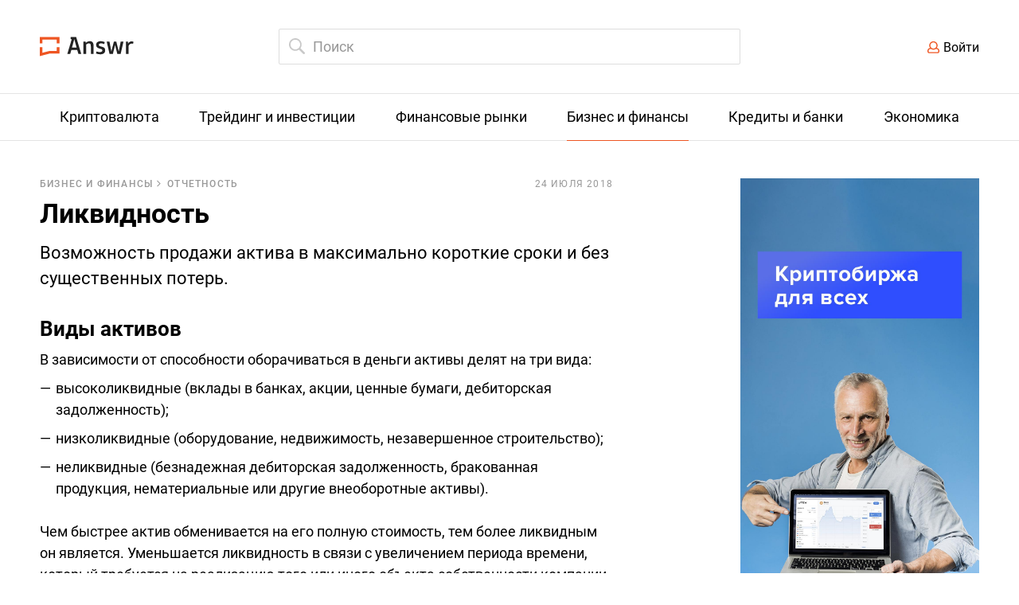

--- FILE ---
content_type: text/html; charset=UTF-8
request_url: https://answr.pro/articles/3518-likvidnost/?utm_source=ut_utmagazine&utm_medium=open_link&utm_campaign=info_maker_company&utm_content=open_link_post_28122015
body_size: 6652
content:

  <!DOCTYPE html>
  <html lang="ru">
  <head>
    <meta charset="UTF-8" />
    <meta name="viewport" content="width=1240">

              <meta name="description" content="Возможность продажи актива в максимально короткие сроки и без существенных потерь." />
      
    <meta property="og:locale" content="en_US" />
    <meta property="og:type" content="website" />
    <meta property="og:title" content="Ликвидность &mdash; Answr " />

              <meta property="og:description" content="Возможность продажи актива в максимально короткие сроки и без существенных потерь." />
        <meta name="twitter:description" content="Возможность продажи актива в максимально короткие сроки и без существенных потерь." />
      

    <meta property="og:url" content="https://answr.pro/" />
    <meta property="og:site_name" content="Answr" />

              <meta property="og:image" content="https://answr.pro/wp-content/uploads/2018/06/logo_rgb-01-1440x295.png" />
        <meta property="og:image:secure_url"
              content="https://answr.pro/wp-content/uploads/2018/06/logo_rgb-01-1440x295.png" />
        <meta name="twitter:image" content="https://answr.pro/wp-content/uploads/2018/06/logo_rgb-01.png" />
      
    <meta name="twitter:card" content="summary_large_image" />
    <meta name="twitter:title" content="Ликвидность &mdash; Answr " />

    <meta name="google-site-verification" content="sWywzz48QDRje7_yECkZVXU6QG1ieIdbqFq3kvTV1qE" />

    <meta name="yandex-verification" content="154b4f3f8e9853cc" />
      
    <link href="/images/favicon.ico" rel="shortcut icon" type="image/x-icon" />

    <title>Ликвидность &mdash; Answr </title>

    <style>
      .coin_info-value {
        overflow: hidden;
        text-overflow: ellipsis;
      }

      .coin_content {
        margin-right: 20px;
      }
    </style>

      <link href="/dist/style.min.css" rel="stylesheet">
<link href="/react/cabinet/build/static/css/build.css" rel="stylesheet">  </head>
  <body role="document"
        class="article">

      <div class="index_top">
  <div class="wrap clear">

    <div class="index_top-logo">
      <a href="/">
        <img src="/images/logo.svg" alt="Answr.pro">
      </a>
    </div>

    <div class="index_top-search ">
      <form action="/search" class="js-search-form">
        <input id="search" class="index_search-input" type="search" name="query" placeholder="Поиск"
               autocomplete="off" value=""
               style="border-color: #ddd;">

        <div class="index_search-popup">
        </div>
      </form>
    </div>

    <div class="js-auth"></div>

    <script>
      if (localStorage.getItem('token')) {
        document.getElementsByClassName('js-auth')[0].innerHTML = '<a href="/cabinet" class="index_top-user"></a>';
      } else {
        document.getElementsByClassName('js-auth')[0].innerHTML = '<div class="index_top-login"><a href="#" class="js-open-login">Войти</a></div>';
      }
    </script>

  </div>
</div>

<div class="index_login-wrap show">
  <div class="index_login-background">
    <div class="index_login" id="react-auth_app">

    </div>
  </div>
</div>


    <nav class="index_menu">
  <ul class="wrap">
              <li >
                          <a class="index_menu-name" href="/category/cryptocurrency">
                <span>Криптовалюта</span>
              </a>
                      <ul class="index_submenu">
                              <li class="coins">
                  <a href="/coins/">Каталог криптовалют</a>
                </li>
                                            <li>
                  <a href="/category/bitcoin">Биткоин</a>
                </li>
                              <li>
                  <a href="/category/etherium">Эфир</a>
                </li>
                              <li>
                  <a href="/category/crypto-exchanges">Криптовалютные биржи</a>
                </li>
                              <li>
                  <a href="/category/crypto-investments">Инвестиции в криптовалюту</a>
                </li>
                              <li>
                  <a href="/category/ico">ICO</a>
                </li>
                              <li>
                  <a href="/category/altcoins">Альткоины</a>
                </li>
                              <li>
                  <a href="/category/crypto-trading">Торговля криптовалютой</a>
                </li>
                              <li>
                  <a href="/category/mining">Майнинг</a>
                </li>
                              <li>
                  <a href="/category/blokchain">Блокчейн</a>
                </li>
                        </ul>
        </li>
              <li >
                          <a class="index_menu-name" href="/category/trading-investment">
                <span>Трейдинг и инвестиции</span>
              </a>
                      <ul class="index_submenu">
                                            <li>
                  <a href="/category/easy-money">Easy Money</a>
                </li>
                              <li>
                  <a href="/category/trading">Трейдинг</a>
                </li>
                              <li>
                  <a href="/category/investment">Инвестиции</a>
                </li>
                        </ul>
        </li>
              <li >
                          <a class="index_menu-name" href="/category/finance-market">
                <span>Финансовые рынки</span>
              </a>
                      <ul class="index_submenu">
                                            <li>
                  <a href="/category/securities">Ценные бумаги</a>
                </li>
                              <li>
                  <a href="/category/markets-exchanges">Рынки и биржи</a>
                </li>
                              <li>
                  <a href="/category/trading-tools">Торговые инструменты</a>
                </li>
                        </ul>
        </li>
              <li class="active">
                          <a class="index_menu-name" href="/category/business-finance">
                <span>Бизнес и финансы</span>
              </a>
                      <ul class="index_submenu">
                                            <li>
                  <a href="/category/commerce">Коммерция</a>
                </li>
                              <li>
                  <a href="/category/organization">Организации</a>
                </li>
                              <li>
                  <a href="/category/join-stock">Акционерные общества</a>
                </li>
                              <li>
                  <a href="/category/accounting">Отчетность</a>
                </li>
                              <li>
                  <a href="/category/taxes">Налоги и сборы</a>
                </li>
                        </ul>
        </li>
              <li >
                          <a class="index_menu-name" href="/category/loans-banks">
                <span>Кредиты и банки</span>
              </a>
                      <ul class="index_submenu">
                                            <li>
                  <a href="/category/financial-institutions">Финансовые учреждения</a>
                </li>
                              <li>
                  <a href="/category/deposits">Депозиты</a>
                </li>
                              <li>
                  <a href="/category/credits">Кредиты</a>
                </li>
                        </ul>
        </li>
              <li >
                          <a class="index_menu-name" href="/category/economy">
                <span>Экономика</span>
              </a>
                      <ul class="index_submenu">
                                            <li>
                  <a href="/category/public-finance">Государственные финансы</a>
                </li>
                              <li>
                  <a href="/category/economic-science">Экономическая наука</a>
                </li>
                        </ul>
        </li>
        </ul>
</nav>
  
<div class="index_content article_wrap wrap">

    <div class="clear">
        <article class="article_article" itemscope itemtype="http://schema.org/Article">
            <div class="clear">
                                    <nav class="article_breadcrumbs">
                        <ul class="article_breadcrumbs-ul">
                                                            <li>
                                    <a href="/category/business-finance">Бизнес и финансы</a>
                                </li>
                                                            <li>
                                    <a href="/category/accounting">Отчетность</a>
                                </li>
                                                    </ul>
                    </nav>
                
                <time itemprop="datePublished" datetime="2018-07-24T00:00:00+03:00">24 июля 2018</time>
            </div>

            <h1 itemprop="headline">Ликвидность</h1>

                            <p class="article_lead">Возможность продажи актива в максимально короткие сроки и без существенных потерь.</p>
            
            <div class="article_body" itemprop="articleBody">
                <h2>Виды активов</h2>
<p>В&nbsp;зависимости от&nbsp;способности оборачиваться в&nbsp;деньги активы делят на&nbsp;три вида:</p>
<ul>
<li>высоколиквидные (вклады в&nbsp;банках, акции, ценные бумаги, дебиторская задолженность);</li>
<li>низколиквидные (оборудование, недвижимость, незавершенное строительство);</li>
<li>неликвидные (безнадежная дебиторская задолженность, бракованная продукция, нематериальные или другие внеоборотные активы).</li>
</ul>
<p>Чем быстрее актив обменивается на&nbsp;его полную стоимость, тем более ликвидным он&nbsp;является. Уменьшается ликвидность в&nbsp;связи с&nbsp;увеличением периода времени, который требуется на&nbsp;реализацию того или иного объекта собственности компании.</p>
<h2>Коэффициенты ликвидности</h2>
<p>Для оценки ликвидности предприятия используется бухгалтерский баланс (форма № 1). Расчет коэффициентов позволяет узнать, готова ли компания погасить долги за счет имеющихся активов. Во внимание берутся 3 основных показателя: текущая, быстрая и абсолютная ликвидность.</p>
<p>Текущая ликвидность показывает, может ли предприятие погасить краткосрочные обязательства одними лишь оборотными активами. Рассчитывается она по формуле:</p>
<blockquote>Ктл = Оборотные активы/Краткосрочные обязательства</blockquote>
<p>Согласно форме бухгалтерского баланса, коэффициент текущей ликвидности определяется как частное между строками 1200 и 1500 соответственно. Если значение оказывается меньше 1, это говорит о серьезном финансовом риске. Оптимальная величина находится в диапазоне от 1,5 до 2,5.</p>
<p>Быстрая ликвидность отличается от текущей тем, что в расчет берутся только высоколиквидные активы. Из оборотных активов исключаются запасы (строка 1210). Это связано с типичной потенциальной ситуацией, в которой невозможно выручить больше 40% стоимости запасов при их реализации. Формула коэффициента:</p>
<blockquote>Кбл = (Оборотные активы&nbsp;&mdash; Запасы)/Краткосрочные обязательства</blockquote>
<p>Минимальное благоприятное значение показателя &mdash; 1. Хотя многие эксперты отмечают допустимость его уровня в 0,7-0,8.</p>
<p>Определение абсолютной ликвидности дает понять, какая часть краткосрочных обязательств предприятия может быть погашена в ближайшее время. Гарантом выплат становятся денежные средства и приравненные к ним эквиваленты (строка 1250). Эта величина находится в числителе дроби:</p>
<blockquote>Кал = (Денежные средства и&nbsp;денежные эквиваленты)/Краткосрочные обязательства</blockquote>
<p>Самый распространенный диапазон значения данного показателя &mdash; 0,05-0,1. Рекомендуемая величина &mdash; 0,2, при которой 20% краткосрочных обязательств способны покрыться практически мгновенно.</p>
<p>Для оценки рисков и платежеспособности компании приведенные коэффициенты рассчитываются с учетом особенностей сферы и рекомендаций современных специалистов. Так, в объеме краткосрочных пассивов могут не фигурировать доходы будущих периодов (строка 1530) и оценочные обязательства (строка 1540). А для расчета быстрой ликвидности из краткосрочных активов вместе с МПЗ иногда исключается налог на добавленную стоимость по приобретенным ценностям (строка 1220).</p>            </div>

                            <div class="article_tags">
                                            <a href="/tag/aktivyi">#активы</a>
                                            <a href="/tag/likvidnost">#ликвидность</a>
                                            <a href="/tag/koeffitsient-likvidnosti">#коэффициент ликвидности</a>
                                    </div>
            
            <div class="likely">
                <div class="twitter">Твитнуть</div>
                <div class="facebook">Поделиться</div>
                <div class="vkontakte">Поделиться</div>
                <div class="telegram">Отправить</div>
            </div>

            <div class="article_bookmark" data-post-id="902"></div>

        </article>

        <aside class="article_right">
                                        <aside class="article_right">
                    <div class="article_banners">
                        <div class="article_bn-sticky">
                            <a href="https://utex.io/exchange-simple/BTC-USD/?utm_source=seo_organic&utm_medium=banner&utm_campaign=auto_answr&utm_content=sidebar3" target="_blank">
                                                                    <img src="https://answr.pro/uploads/default/qt/zl/QtzlOBFGEfz1jZFQXx1yYlqZ5RHBFlHY.jpg">
                                                            </a>
                        </div>
                    </div>
                </aside>
                    </aside>

        <style>
            .article_banners {
                height: 1000px;
                margin-bottom: 20px;
            }

            .article_banners a {
                border: 0 !important;
            }

            .article_banners img {
                display: block;
                width: 300px;
                margin-bottom: 20px;
            }

            .article_bn-sticky {
                position: sticky;
                position: -webkit-sticky;
                display: block;
                top: 20px;
            }
        </style>

            </div>

            <div class="article_also">
            <h3>Статьи на эту тему</h3>
            <ul class="category_articles category_articles-v1">
                                    <li class="category_article">

    <a class="category_article-img" href="/articles/219-vneoborotnyie-aktivyi/">
                    <span>В</span>
            </a>

  <p class="category_article-name">
    <a href="/articles/219-vneoborotnyie-aktivyi/">Внеоборотные активы</a>
  </p>

          <p class="category_article-category">
        <a href="/category/commerce">Коммерция</a>
      </p>
    
          <p class="category_article-desc hyphenate">Совокупность активов предприятия, приносящих предприятию доход в течение операционного цикла длительность более года.</p>
    </li>                                    <li class="category_article">

    <a class="category_article-img" href="/articles/256-dolgosrochnyie-aktivyi/">
                    <span>Д</span>
            </a>

  <p class="category_article-name">
    <a href="/articles/256-dolgosrochnyie-aktivyi/">Долгосрочные активы</a>
  </p>

          <p class="category_article-category">
        <a href="/category/accounting">Отчетность</a>
      </p>
    
          <p class="category_article-desc hyphenate">Активы компании для производства продукции или оказания услуг.</p>
    </li>                                    <li class="category_article">

    <a class="category_article-img" href="/articles/511-kratkosrochnyie-aktivyi/">
                    <span>К</span>
            </a>

  <p class="category_article-name">
    <a href="/articles/511-kratkosrochnyie-aktivyi/">Краткосрочные активы</a>
  </p>

          <p class="category_article-category">
        <a href="/category/commerce">Коммерция</a>
      </p>
    
          <p class="category_article-desc hyphenate">Для корректного учета имущества каждое предприятие должно своевременно и верно составлять отчетность, отображая на балансе предприятия все имеющиеся активы: долгосрочные и краткосрочные.</p>
    </li>                            </ul>
        </div>
    </div>

  <footer class="index_footer">
    <div class="wrap clear">
        <div class="index_footer-button"></div>

        <script>
            (function () {
                function parseJwt(token) {
                    var base64Url = token.split('.')[1];
                    var base64 = base64Url.replace(/-/g, '+').replace(/_/g, '/');
                    var jsonPayload = decodeURIComponent(atob(base64).split('').map(function (c) {
                        return '%' + ('00' + c.charCodeAt(0).toString(16)).slice(-2);
                    }).join(''));

                    return JSON.parse(jsonPayload);
                };

                if (!localStorage.getItem('token')) {
                    document.getElementsByClassName('index_footer-button')[0].innerHTML = '<a href="#" class="js-open-login">Написать статью</a>';
                } else {
                    const data = parseJwt(localStorage.getItem('token'));
                    document.getElementsByClassName('index_footer-button')[0].innerHTML = '<a href="' + (!data.is_author ? '/cabinet/topics/' : '/cabinet/topics/') + '">Написать статью</a>';
                }
            })();
        </script>

        <div class="index_footer-links">
            <ul>
                <li><a href="/about">О проекте</a></li>
                <li><a href="/authors/">Стать автором</a></li>
            </ul>
        </div>
        <div class="index_footer-copyright">&copy; 2018–2026 Answr</div>
    </div>
</footer>

<!-- Global site tag (gtag.js) - Google Analytics -->
<script src="https://www.googletagmanager.com/gtag/js?id=UA-119817846-1"></script>
<script src="https://cdn.jsdelivr.net/npm/evil-icons@1.9.0/assets/evil-icons.min.js"></script>
<script>
    window.dataLayer = window.dataLayer || [];

    function gtag() {
        dataLayer.push(arguments);
    }

    gtag('js', new Date());
    gtag('config', 'UA-119817846-1');
</script>

<!-- Yandex.Metrika counter -->
<script type="text/javascript">
    (function (m, e, t, r, i, k, a) {
        m[i] = m[i] || function () {
            (m[i].a = m[i].a || []).push(arguments)
        };
        m[i].l = 1 * new Date();
        k = e.createElement(t), a = e.getElementsByTagName(t)[0], k.async = 1, k.src = r, a.parentNode.insertBefore(k, a)
    })
    (window, document, "script", "https://mc.yandex.ru/metrika/tag.js", "ym");

    ym(48999344, "init", {
        clickmap: true,
        trackLinks: true,
        accurateTrackBounce: true,
        webvisor: true
    });
</script>
<noscript>
    <div><img src="https://mc.yandex.ru/watch/48999344" style="position:absolute; left:-9999px;" alt=""/></div>
</noscript>
<!-- /Yandex.Metrika counter -->

<script>
    setTimeout(function () {
        var el = document.createElement('script');
        el.src = 'https://visit-collector.unitedtraders.com/api/v1/scripts/tag-min.js';
        el.type = 'text/javascript';
        document.head.appendChild(el);
    }, 1000);
</script>  <script src="/js/tinymce/tinymce.min.js"></script>
<script src="/js/tinymce/my/tinymce-charactercount.plugin.js"></script>
<script src="/js/tinymce/my/tinymce-moneycount.plugin.js"></script>
<script src="/dist/bundle.min.js"></script>
<script src="/js/answr-crypto-table.js"></script>
<script src="/react/auth/build/static/js/bundle.js?v=7"></script>
<script src="/react/cabinet/build/static/js/bundle.js?v=13"></script>
<script src="/js/bookmarks.js"></script></body>
  </html>


--- FILE ---
content_type: application/javascript
request_url: https://answr.pro/dist/bundle.min.js
body_size: 101363
content:
var Hyphenator;!function(e,t){"object"==typeof module&&"object"==typeof module.exports?module.exports=e.document?t(e,!0):function(e){if(!e.document)throw new Error("jQuery requires a window with a document");return t(e)}:t(e)}("undefined"!=typeof window?window:this,function(k,e){function t(e,t){return t.toUpperCase()}var d=[],h=k.document,u=d.slice,g=d.concat,s=d.push,i=d.indexOf,n={},o=n.toString,m=n.hasOwnProperty,y={},r="1.12.4",S=function(e,t){return new S.fn.init(e,t)},a=/^[\s\uFEFF\xA0]+|[\s\uFEFF\xA0]+$/g,c=/^-ms-/,l=/-([\da-z])/gi;function p(e){var t=!!e&&"length"in e&&e.length,n=S.type(e);return"function"!==n&&!S.isWindow(e)&&("array"===n||0===t||"number"==typeof t&&0<t&&t-1 in e)}S.fn=S.prototype={jquery:r,constructor:S,selector:"",length:0,toArray:function(){return u.call(this)},get:function(e){return null!=e?e<0?this[e+this.length]:this[e]:u.call(this)},pushStack:function(e){var t=S.merge(this.constructor(),e);return t.prevObject=this,t.context=this.context,t},each:function(e){return S.each(this,e)},map:function(n){return this.pushStack(S.map(this,function(e,t){return n.call(e,t,e)}))},slice:function(){return this.pushStack(u.apply(this,arguments))},first:function(){return this.eq(0)},last:function(){return this.eq(-1)},eq:function(e){var t=this.length,n=+e+(e<0?t:0);return this.pushStack(0<=n&&n<t?[this[n]]:[])},end:function(){return this.prevObject||this.constructor()},push:s,sort:d.sort,splice:d.splice},S.extend=S.fn.extend=function(){var e,t,n,o,i,r,a=arguments[0]||{},s=1,c=arguments.length,l=!1;for("boolean"==typeof a&&(l=a,a=arguments[s]||{},s++),"object"==typeof a||S.isFunction(a)||(a={}),s===c&&(a=this,s--);s<c;s++)if(null!=(i=arguments[s]))for(o in i)e=a[o],a!==(n=i[o])&&(l&&n&&(S.isPlainObject(n)||(t=S.isArray(n)))?(r=t?(t=!1,e&&S.isArray(e)?e:[]):e&&S.isPlainObject(e)?e:{},a[o]=S.extend(l,r,n)):void 0!==n&&(a[o]=n));return a},S.extend({expando:"jQuery"+(r+Math.random()).replace(/\D/g,""),isReady:!0,error:function(e){throw new Error(e)},noop:function(){},isFunction:function(e){return"function"===S.type(e)},isArray:Array.isArray||function(e){return"array"===S.type(e)},isWindow:function(e){return null!=e&&e==e.window},isNumeric:function(e){var t=e&&e.toString();return!S.isArray(e)&&0<=t-parseFloat(t)+1},isEmptyObject:function(e){var t;for(t in e)return!1;return!0},isPlainObject:function(e){var t;if(!e||"object"!==S.type(e)||e.nodeType||S.isWindow(e))return!1;try{if(e.constructor&&!m.call(e,"constructor")&&!m.call(e.constructor.prototype,"isPrototypeOf"))return!1}catch(e){return!1}if(!y.ownFirst)for(t in e)return m.call(e,t);for(t in e);return void 0===t||m.call(e,t)},type:function(e){return null==e?e+"":"object"==typeof e||"function"==typeof e?n[o.call(e)]||"object":typeof e},globalEval:function(e){e&&S.trim(e)&&(k.execScript||function(e){k.eval.call(k,e)})(e)},camelCase:function(e){return e.replace(c,"ms-").replace(l,t)},nodeName:function(e,t){return e.nodeName&&e.nodeName.toLowerCase()===t.toLowerCase()},each:function(e,t){var n,o=0;if(p(e))for(n=e.length;o<n&&!1!==t.call(e[o],o,e[o]);o++);else for(o in e)if(!1===t.call(e[o],o,e[o]))break;return e},trim:function(e){return null==e?"":(e+"").replace(a,"")},makeArray:function(e,t){var n=t||[];return null!=e&&(p(Object(e))?S.merge(n,"string"==typeof e?[e]:e):s.call(n,e)),n},inArray:function(e,t,n){var o;if(t){if(i)return i.call(t,e,n);for(o=t.length,n=n?n<0?Math.max(0,o+n):n:0;n<o;n++)if(n in t&&t[n]===e)return n}return-1},merge:function(e,t){for(var n=+t.length,o=0,i=e.length;o<n;)e[i++]=t[o++];if(n!=n)for(;void 0!==t[o];)e[i++]=t[o++];return e.length=i,e},grep:function(e,t,n){for(var o=[],i=0,r=e.length,a=!n;i<r;i++)!t(e[i],i)!=a&&o.push(e[i]);return o},map:function(e,t,n){var o,i,r=0,a=[];if(p(e))for(o=e.length;r<o;r++)null!=(i=t(e[r],r,n))&&a.push(i);else for(r in e)null!=(i=t(e[r],r,n))&&a.push(i);return g.apply([],a)},guid:1,proxy:function(e,t){var n,o,i;return"string"==typeof t&&(i=e[t],t=e,e=i),S.isFunction(e)?(n=u.call(arguments,2),(o=function(){return e.apply(t||this,n.concat(u.call(arguments)))}).guid=e.guid=e.guid||S.guid++,o):void 0},now:function(){return+new Date},support:y}),"function"==typeof Symbol&&(S.fn[Symbol.iterator]=d[Symbol.iterator]),S.each("Boolean Number String Function Array Date RegExp Object Error Symbol".split(" "),function(e,t){n["[object "+t+"]"]=t.toLowerCase()});var f=function(n){function d(e,t,n){var o="0x"+t-65536;return o!=o||n?t:o<0?String.fromCharCode(65536+o):String.fromCharCode(o>>10|55296,1023&o|56320)}function i(){C()}var e,h,x,r,a,g,p,m,w,c,l,C,k,s,S,y,u,f,v,T="sizzle"+1*new Date,b=n.document,_=0,o=0,E=ie(),P=ie(),$=ie(),N=function(e,t){return e===t&&(l=!0),0},A={}.hasOwnProperty,t=[],L=t.pop,j=t.push,H=t.push,O=t.slice,D=function(e,t){for(var n=0,o=e.length;n<o;n++)if(e[n]===t)return n;return-1},M="checked|selected|async|autofocus|autoplay|controls|defer|disabled|hidden|ismap|loop|multiple|open|readonly|required|scoped",I="[\\x20\\t\\r\\n\\f]",F="(?:\\\\.|[\\w-]|[^\\x00-\\xa0])+",R="\\["+I+"*("+F+")(?:"+I+"*([*^$|!~]?=)"+I+"*(?:'((?:\\\\.|[^\\\\'])*)'|\"((?:\\\\.|[^\\\\\"])*)\"|("+F+"))|)"+I+"*\\]",q=":("+F+")(?:\\((('((?:\\\\.|[^\\\\'])*)'|\"((?:\\\\.|[^\\\\\"])*)\")|((?:\\\\.|[^\\\\()[\\]]|"+R+")*)|.*)\\)|)",B=new RegExp(I+"+","g"),z=new RegExp("^"+I+"+|((?:^|[^\\\\])(?:\\\\.)*)"+I+"+$","g"),W=new RegExp("^"+I+"*,"+I+"*"),X=new RegExp("^"+I+"*([>+~]|"+I+")"+I+"*"),U=new RegExp("="+I+"*([^\\]'\"]*?)"+I+"*\\]","g"),Y=new RegExp(q),V=new RegExp("^"+F+"$"),J={ID:new RegExp("^#("+F+")"),CLASS:new RegExp("^\\.("+F+")"),TAG:new RegExp("^("+F+"|[*])"),ATTR:new RegExp("^"+R),PSEUDO:new RegExp("^"+q),CHILD:new RegExp("^:(only|first|last|nth|nth-last)-(child|of-type)(?:\\("+I+"*(even|odd|(([+-]|)(\\d*)n|)"+I+"*(?:([+-]|)"+I+"*(\\d+)|))"+I+"*\\)|)","i"),bool:new RegExp("^(?:"+M+")$","i"),needsContext:new RegExp("^"+I+"*[>+~]|:(even|odd|eq|gt|lt|nth|first|last)(?:\\("+I+"*((?:-\\d)?\\d*)"+I+"*\\)|)(?=[^-]|$)","i")},G=/^(?:input|select|textarea|button)$/i,Q=/^h\d$/i,Z=/^[^{]+\{\s*\[native \w/,K=/^(?:#([\w-]+)|(\w+)|\.([\w-]+))$/,ee=/[+~]/,te=/'|\\/g,ne=new RegExp("\\\\([\\da-f]{1,6}"+I+"?|("+I+")|.)","ig");try{H.apply(t=O.call(b.childNodes),b.childNodes),t[b.childNodes.length].nodeType}catch(e){H={apply:t.length?function(e,t){j.apply(e,O.call(t))}:function(e,t){for(var n=e.length,o=0;e[n++]=t[o++];);e.length=n-1}}}function oe(e,t,n,o){var i,r,a,s,c,l,u,d,p=t&&t.ownerDocument,f=t?t.nodeType:9;if(n=n||[],"string"!=typeof e||!e||1!==f&&9!==f&&11!==f)return n;if(!o&&((t?t.ownerDocument||t:b)!==k&&C(t),t=t||k,S)){if(11!==f&&(l=K.exec(e)))if(i=l[1]){if(9===f){if(!(a=t.getElementById(i)))return n;if(a.id===i)return n.push(a),n}else if(p&&(a=p.getElementById(i))&&v(t,a)&&a.id===i)return n.push(a),n}else{if(l[2])return H.apply(n,t.getElementsByTagName(e)),n;if((i=l[3])&&h.getElementsByClassName&&t.getElementsByClassName)return H.apply(n,t.getElementsByClassName(i)),n}if(h.qsa&&!$[e+" "]&&(!y||!y.test(e))){if(1!==f)p=t,d=e;else if("object"!==t.nodeName.toLowerCase()){for((s=t.getAttribute("id"))?s=s.replace(te,"\\$&"):t.setAttribute("id",s=T),r=(u=g(e)).length,c=V.test(s)?"#"+s:"[id='"+s+"']";r--;)u[r]=c+" "+he(u[r]);d=u.join(","),p=ee.test(e)&&pe(t.parentNode)||t}if(d)try{return H.apply(n,p.querySelectorAll(d)),n}catch(e){}finally{s===T&&t.removeAttribute("id")}}}return m(e.replace(z,"$1"),t,n,o)}function ie(){var o=[];return function e(t,n){return o.push(t+" ")>x.cacheLength&&delete e[o.shift()],e[t+" "]=n}}function re(e){return e[T]=!0,e}function ae(e){var t=k.createElement("div");try{return!!e(t)}catch(e){return!1}finally{t.parentNode&&t.parentNode.removeChild(t),t=null}}function se(e,t){for(var n=e.split("|"),o=n.length;o--;)x.attrHandle[n[o]]=t}function ce(e,t){var n=t&&e,o=n&&1===e.nodeType&&1===t.nodeType&&(~t.sourceIndex||1<<31)-(~e.sourceIndex||1<<31);if(o)return o;if(n)for(;n=n.nextSibling;)if(n===t)return-1;return e?1:-1}function le(t){return function(e){return"input"===e.nodeName.toLowerCase()&&e.type===t}}function ue(n){return function(e){var t=e.nodeName.toLowerCase();return("input"===t||"button"===t)&&e.type===n}}function de(a){return re(function(r){return r=+r,re(function(e,t){for(var n,o=a([],e.length,r),i=o.length;i--;)e[n=o[i]]&&(e[n]=!(t[n]=e[n]))})})}function pe(e){return e&&void 0!==e.getElementsByTagName&&e}for(e in h=oe.support={},a=oe.isXML=function(e){var t=e&&(e.ownerDocument||e).documentElement;return!!t&&"HTML"!==t.nodeName},C=oe.setDocument=function(e){var t,n,o=e?e.ownerDocument||e:b;return o!==k&&9===o.nodeType&&o.documentElement&&(s=(k=o).documentElement,S=!a(k),(n=k.defaultView)&&n.top!==n&&(n.addEventListener?n.addEventListener("unload",i,!1):n.attachEvent&&n.attachEvent("onunload",i)),h.attributes=ae(function(e){return e.className="i",!e.getAttribute("className")}),h.getElementsByTagName=ae(function(e){return e.appendChild(k.createComment("")),!e.getElementsByTagName("*").length}),h.getElementsByClassName=Z.test(k.getElementsByClassName),h.getById=ae(function(e){return s.appendChild(e).id=T,!k.getElementsByName||!k.getElementsByName(T).length}),h.getById?(x.find.ID=function(e,t){if(void 0!==t.getElementById&&S){var n=t.getElementById(e);return n?[n]:[]}},x.filter.ID=function(e){var t=e.replace(ne,d);return function(e){return e.getAttribute("id")===t}}):(delete x.find.ID,x.filter.ID=function(e){var n=e.replace(ne,d);return function(e){var t=void 0!==e.getAttributeNode&&e.getAttributeNode("id");return t&&t.value===n}}),x.find.TAG=h.getElementsByTagName?function(e,t){return void 0!==t.getElementsByTagName?t.getElementsByTagName(e):h.qsa?t.querySelectorAll(e):void 0}:function(e,t){var n,o=[],i=0,r=t.getElementsByTagName(e);if("*"!==e)return r;for(;n=r[i++];)1===n.nodeType&&o.push(n);return o},x.find.CLASS=h.getElementsByClassName&&function(e,t){return void 0!==t.getElementsByClassName&&S?t.getElementsByClassName(e):void 0},u=[],y=[],(h.qsa=Z.test(k.querySelectorAll))&&(ae(function(e){s.appendChild(e).innerHTML="<a id='"+T+"'></a><select id='"+T+"-\r\\' msallowcapture=''><option selected=''></option></select>",e.querySelectorAll("[msallowcapture^='']").length&&y.push("[*^$]="+I+"*(?:''|\"\")"),e.querySelectorAll("[selected]").length||y.push("\\["+I+"*(?:value|"+M+")"),e.querySelectorAll("[id~="+T+"-]").length||y.push("~="),e.querySelectorAll(":checked").length||y.push(":checked"),e.querySelectorAll("a#"+T+"+*").length||y.push(".#.+[+~]")}),ae(function(e){var t=k.createElement("input");t.setAttribute("type","hidden"),e.appendChild(t).setAttribute("name","D"),e.querySelectorAll("[name=d]").length&&y.push("name"+I+"*[*^$|!~]?="),e.querySelectorAll(":enabled").length||y.push(":enabled",":disabled"),e.querySelectorAll("*,:x"),y.push(",.*:")})),(h.matchesSelector=Z.test(f=s.matches||s.webkitMatchesSelector||s.mozMatchesSelector||s.oMatchesSelector||s.msMatchesSelector))&&ae(function(e){h.disconnectedMatch=f.call(e,"div"),f.call(e,"[s!='']:x"),u.push("!=",q)}),y=y.length&&new RegExp(y.join("|")),u=u.length&&new RegExp(u.join("|")),t=Z.test(s.compareDocumentPosition),v=t||Z.test(s.contains)?function(e,t){var n=9===e.nodeType?e.documentElement:e,o=t&&t.parentNode;return e===o||!(!o||1!==o.nodeType||!(n.contains?n.contains(o):e.compareDocumentPosition&&16&e.compareDocumentPosition(o)))}:function(e,t){if(t)for(;t=t.parentNode;)if(t===e)return!0;return!1},N=t?function(e,t){if(e===t)return l=!0,0;var n=!e.compareDocumentPosition-!t.compareDocumentPosition;return n||(1&(n=(e.ownerDocument||e)===(t.ownerDocument||t)?e.compareDocumentPosition(t):1)||!h.sortDetached&&t.compareDocumentPosition(e)===n?e===k||e.ownerDocument===b&&v(b,e)?-1:t===k||t.ownerDocument===b&&v(b,t)?1:c?D(c,e)-D(c,t):0:4&n?-1:1)}:function(e,t){if(e===t)return l=!0,0;var n,o=0,i=e.parentNode,r=t.parentNode,a=[e],s=[t];if(!i||!r)return e===k?-1:t===k?1:i?-1:r?1:c?D(c,e)-D(c,t):0;if(i===r)return ce(e,t);for(n=e;n=n.parentNode;)a.unshift(n);for(n=t;n=n.parentNode;)s.unshift(n);for(;a[o]===s[o];)o++;return o?ce(a[o],s[o]):a[o]===b?-1:s[o]===b?1:0}),k},oe.matches=function(e,t){return oe(e,null,null,t)},oe.matchesSelector=function(e,t){if((e.ownerDocument||e)!==k&&C(e),t=t.replace(U,"='$1']"),h.matchesSelector&&S&&!$[t+" "]&&(!u||!u.test(t))&&(!y||!y.test(t)))try{var n=f.call(e,t);if(n||h.disconnectedMatch||e.document&&11!==e.document.nodeType)return n}catch(e){}return 0<oe(t,k,null,[e]).length},oe.contains=function(e,t){return(e.ownerDocument||e)!==k&&C(e),v(e,t)},oe.attr=function(e,t){(e.ownerDocument||e)!==k&&C(e);var n=x.attrHandle[t.toLowerCase()],o=n&&A.call(x.attrHandle,t.toLowerCase())?n(e,t,!S):void 0;return void 0!==o?o:h.attributes||!S?e.getAttribute(t):(o=e.getAttributeNode(t))&&o.specified?o.value:null},oe.error=function(e){throw new Error("Syntax error, unrecognized expression: "+e)},oe.uniqueSort=function(e){var t,n=[],o=0,i=0;if(l=!h.detectDuplicates,c=!h.sortStable&&e.slice(0),e.sort(N),l){for(;t=e[i++];)t===e[i]&&(o=n.push(i));for(;o--;)e.splice(n[o],1)}return c=null,e},r=oe.getText=function(e){var t,n="",o=0,i=e.nodeType;if(i){if(1===i||9===i||11===i){if("string"==typeof e.textContent)return e.textContent;for(e=e.firstChild;e;e=e.nextSibling)n+=r(e)}else if(3===i||4===i)return e.nodeValue}else for(;t=e[o++];)n+=r(t);return n},(x=oe.selectors={cacheLength:50,createPseudo:re,match:J,attrHandle:{},find:{},relative:{">":{dir:"parentNode",first:!0}," ":{dir:"parentNode"},"+":{dir:"previousSibling",first:!0},"~":{dir:"previousSibling"}},preFilter:{ATTR:function(e){return e[1]=e[1].replace(ne,d),e[3]=(e[3]||e[4]||e[5]||"").replace(ne,d),"~="===e[2]&&(e[3]=" "+e[3]+" "),e.slice(0,4)},CHILD:function(e){return e[1]=e[1].toLowerCase(),"nth"===e[1].slice(0,3)?(e[3]||oe.error(e[0]),e[4]=+(e[4]?e[5]+(e[6]||1):2*("even"===e[3]||"odd"===e[3])),e[5]=+(e[7]+e[8]||"odd"===e[3])):e[3]&&oe.error(e[0]),e},PSEUDO:function(e){var t,n=!e[6]&&e[2];return J.CHILD.test(e[0])?null:(e[3]?e[2]=e[4]||e[5]||"":n&&Y.test(n)&&(t=g(n,!0))&&(t=n.indexOf(")",n.length-t)-n.length)&&(e[0]=e[0].slice(0,t),e[2]=n.slice(0,t)),e.slice(0,3))}},filter:{TAG:function(e){var t=e.replace(ne,d).toLowerCase();return"*"===e?function(){return!0}:function(e){return e.nodeName&&e.nodeName.toLowerCase()===t}},CLASS:function(e){var t=E[e+" "];return t||(t=new RegExp("(^|"+I+")"+e+"("+I+"|$)"))&&E(e,function(e){return t.test("string"==typeof e.className&&e.className||void 0!==e.getAttribute&&e.getAttribute("class")||"")})},ATTR:function(n,o,i){return function(e){var t=oe.attr(e,n);return null==t?"!="===o:!o||(t+="","="===o?t===i:"!="===o?t!==i:"^="===o?i&&0===t.indexOf(i):"*="===o?i&&-1<t.indexOf(i):"$="===o?i&&t.slice(-i.length)===i:"~="===o?-1<(" "+t.replace(B," ")+" ").indexOf(i):"|="===o&&(t===i||t.slice(0,i.length+1)===i+"-"))}},CHILD:function(h,e,t,g,m){var y="nth"!==h.slice(0,3),v="last"!==h.slice(-4),b="of-type"===e;return 1===g&&0===m?function(e){return!!e.parentNode}:function(e,t,n){var o,i,r,a,s,c,l=y!=v?"nextSibling":"previousSibling",u=e.parentNode,d=b&&e.nodeName.toLowerCase(),p=!n&&!b,f=!1;if(u){if(y){for(;l;){for(a=e;a=a[l];)if(b?a.nodeName.toLowerCase()===d:1===a.nodeType)return!1;c=l="only"===h&&!c&&"nextSibling"}return!0}if(c=[v?u.firstChild:u.lastChild],v&&p){for(f=(s=(o=(i=(r=(a=u)[T]||(a[T]={}))[a.uniqueID]||(r[a.uniqueID]={}))[h]||[])[0]===_&&o[1])&&o[2],a=s&&u.childNodes[s];a=++s&&a&&a[l]||(f=s=0)||c.pop();)if(1===a.nodeType&&++f&&a===e){i[h]=[_,s,f];break}}else if(p&&(f=s=(o=(i=(r=(a=e)[T]||(a[T]={}))[a.uniqueID]||(r[a.uniqueID]={}))[h]||[])[0]===_&&o[1]),!1===f)for(;(a=++s&&a&&a[l]||(f=s=0)||c.pop())&&((b?a.nodeName.toLowerCase()!==d:1!==a.nodeType)||!++f||(p&&((i=(r=a[T]||(a[T]={}))[a.uniqueID]||(r[a.uniqueID]={}))[h]=[_,f]),a!==e)););return(f-=m)===g||f%g==0&&0<=f/g}}},PSEUDO:function(e,r){var t,a=x.pseudos[e]||x.setFilters[e.toLowerCase()]||oe.error("unsupported pseudo: "+e);return a[T]?a(r):1<a.length?(t=[e,e,"",r],x.setFilters.hasOwnProperty(e.toLowerCase())?re(function(e,t){for(var n,o=a(e,r),i=o.length;i--;)e[n=D(e,o[i])]=!(t[n]=o[i])}):function(e){return a(e,0,t)}):a}},pseudos:{not:re(function(e){var o=[],i=[],s=p(e.replace(z,"$1"));return s[T]?re(function(e,t,n,o){for(var i,r=s(e,null,o,[]),a=e.length;a--;)(i=r[a])&&(e[a]=!(t[a]=i))}):function(e,t,n){return o[0]=e,s(o,null,n,i),o[0]=null,!i.pop()}}),has:re(function(t){return function(e){return 0<oe(t,e).length}}),contains:re(function(t){return t=t.replace(ne,d),function(e){return-1<(e.textContent||e.innerText||r(e)).indexOf(t)}}),lang:re(function(n){return V.test(n||"")||oe.error("unsupported lang: "+n),n=n.replace(ne,d).toLowerCase(),function(e){var t;do{if(t=S?e.lang:e.getAttribute("xml:lang")||e.getAttribute("lang"))return(t=t.toLowerCase())===n||0===t.indexOf(n+"-")}while((e=e.parentNode)&&1===e.nodeType);return!1}}),target:function(e){var t=n.location&&n.location.hash;return t&&t.slice(1)===e.id},root:function(e){return e===s},focus:function(e){return e===k.activeElement&&(!k.hasFocus||k.hasFocus())&&!!(e.type||e.href||~e.tabIndex)},enabled:function(e){return!1===e.disabled},disabled:function(e){return!0===e.disabled},checked:function(e){var t=e.nodeName.toLowerCase();return"input"===t&&!!e.checked||"option"===t&&!!e.selected},selected:function(e){return e.parentNode&&e.parentNode.selectedIndex,!0===e.selected},empty:function(e){for(e=e.firstChild;e;e=e.nextSibling)if(e.nodeType<6)return!1;return!0},parent:function(e){return!x.pseudos.empty(e)},header:function(e){return Q.test(e.nodeName)},input:function(e){return G.test(e.nodeName)},button:function(e){var t=e.nodeName.toLowerCase();return"input"===t&&"button"===e.type||"button"===t},text:function(e){var t;return"input"===e.nodeName.toLowerCase()&&"text"===e.type&&(null==(t=e.getAttribute("type"))||"text"===t.toLowerCase())},first:de(function(){return[0]}),last:de(function(e,t){return[t-1]}),eq:de(function(e,t,n){return[n<0?n+t:n]}),even:de(function(e,t){for(var n=0;n<t;n+=2)e.push(n);return e}),odd:de(function(e,t){for(var n=1;n<t;n+=2)e.push(n);return e}),lt:de(function(e,t,n){for(var o=n<0?n+t:n;0<=--o;)e.push(o);return e}),gt:de(function(e,t,n){for(var o=n<0?n+t:n;++o<t;)e.push(o);return e})}}).pseudos.nth=x.pseudos.eq,{radio:!0,checkbox:!0,file:!0,password:!0,image:!0})x.pseudos[e]=le(e);for(e in{submit:!0,reset:!0})x.pseudos[e]=ue(e);function fe(){}function he(e){for(var t=0,n=e.length,o="";t<n;t++)o+=e[t].value;return o}function ge(s,e,t){var c=e.dir,l=t&&"parentNode"===c,u=o++;return e.first?function(e,t,n){for(;e=e[c];)if(1===e.nodeType||l)return s(e,t,n)}:function(e,t,n){var o,i,r,a=[_,u];if(n){for(;e=e[c];)if((1===e.nodeType||l)&&s(e,t,n))return!0}else for(;e=e[c];)if(1===e.nodeType||l){if((o=(i=(r=e[T]||(e[T]={}))[e.uniqueID]||(r[e.uniqueID]={}))[c])&&o[0]===_&&o[1]===u)return a[2]=o[2];if((i[c]=a)[2]=s(e,t,n))return!0}}}function me(i){return 1<i.length?function(e,t,n){for(var o=i.length;o--;)if(!i[o](e,t,n))return!1;return!0}:i[0]}function ye(e,t,n,o,i){for(var r,a=[],s=0,c=e.length,l=null!=t;s<c;s++)(r=e[s])&&(n&&!n(r,o,i)||(a.push(r),l&&t.push(s)));return a}function ve(f,h,g,m,y,e){return m&&!m[T]&&(m=ve(m)),y&&!y[T]&&(y=ve(y,e)),re(function(e,t,n,o){var i,r,a,s=[],c=[],l=t.length,u=e||function(e,t,n){for(var o=0,i=t.length;o<i;o++)oe(e,t[o],n);return n}(h||"*",n.nodeType?[n]:n,[]),d=!f||!e&&h?u:ye(u,s,f,n,o),p=g?y||(e?f:l||m)?[]:t:d;if(g&&g(d,p,n,o),m)for(i=ye(p,c),m(i,[],n,o),r=i.length;r--;)(a=i[r])&&(p[c[r]]=!(d[c[r]]=a));if(e){if(y||f){if(y){for(i=[],r=p.length;r--;)(a=p[r])&&i.push(d[r]=a);y(null,p=[],i,o)}for(r=p.length;r--;)(a=p[r])&&-1<(i=y?D(e,a):s[r])&&(e[i]=!(t[i]=a))}}else p=ye(p===t?p.splice(l,p.length):p),y?y(null,t,p,o):H.apply(t,p)})}function be(e){for(var i,t,n,o=e.length,r=x.relative[e[0].type],a=r||x.relative[" "],s=r?1:0,c=ge(function(e){return e===i},a,!0),l=ge(function(e){return-1<D(i,e)},a,!0),u=[function(e,t,n){var o=!r&&(n||t!==w)||((i=t).nodeType?c(e,t,n):l(e,t,n));return i=null,o}];s<o;s++)if(t=x.relative[e[s].type])u=[ge(me(u),t)];else{if((t=x.filter[e[s].type].apply(null,e[s].matches))[T]){for(n=++s;n<o&&!x.relative[e[n].type];n++);return ve(1<s&&me(u),1<s&&he(e.slice(0,s-1).concat({value:" "===e[s-2].type?"*":""})).replace(z,"$1"),t,s<n&&be(e.slice(s,n)),n<o&&be(e=e.slice(n)),n<o&&he(e))}u.push(t)}return me(u)}return fe.prototype=x.filters=x.pseudos,x.setFilters=new fe,g=oe.tokenize=function(e,t){var n,o,i,r,a,s,c,l=P[e+" "];if(l)return t?0:l.slice(0);for(a=e,s=[],c=x.preFilter;a;){for(r in n&&!(o=W.exec(a))||(o&&(a=a.slice(o[0].length)||a),s.push(i=[])),n=!1,(o=X.exec(a))&&(n=o.shift(),i.push({value:n,type:o[0].replace(z," ")}),a=a.slice(n.length)),x.filter)!(o=J[r].exec(a))||c[r]&&!(o=c[r](o))||(n=o.shift(),i.push({value:n,type:r,matches:o}),a=a.slice(n.length));if(!n)break}return t?a.length:a?oe.error(e):P(e,s).slice(0)},p=oe.compile=function(e,t){var n,o=[],i=[],r=$[e+" "];if(!r){for(n=(t=t||g(e)).length;n--;)(r=be(t[n]))[T]?o.push(r):i.push(r);(r=$(e,function(m,y){function e(e,t,n,o,i){var r,a,s,c=0,l="0",u=e&&[],d=[],p=w,f=e||b&&x.find.TAG("*",i),h=_+=null==p?1:Math.random()||.1,g=f.length;for(i&&(w=t===k||t||i);l!==g&&null!=(r=f[l]);l++){if(b&&r){for(a=0,t||r.ownerDocument===k||(C(r),n=!S);s=m[a++];)if(s(r,t||k,n)){o.push(r);break}i&&(_=h)}v&&((r=!s&&r)&&c--,e&&u.push(r))}if(c+=l,v&&l!==c){for(a=0;s=y[a++];)s(u,d,t,n);if(e){if(0<c)for(;l--;)u[l]||d[l]||(d[l]=L.call(o));d=ye(d)}H.apply(o,d),i&&!e&&0<d.length&&1<c+y.length&&oe.uniqueSort(o)}return i&&(_=h,w=p),u}var v=0<y.length,b=0<m.length;return v?re(e):e}(i,o))).selector=e}return r},m=oe.select=function(e,t,n,o){var i,r,a,s,c,l="function"==typeof e&&e,u=!o&&g(e=l.selector||e);if(n=n||[],1===u.length){if(2<(r=u[0]=u[0].slice(0)).length&&"ID"===(a=r[0]).type&&h.getById&&9===t.nodeType&&S&&x.relative[r[1].type]){if(!(t=(x.find.ID(a.matches[0].replace(ne,d),t)||[])[0]))return n;l&&(t=t.parentNode),e=e.slice(r.shift().value.length)}for(i=J.needsContext.test(e)?0:r.length;i--&&(a=r[i],!x.relative[s=a.type]);)if((c=x.find[s])&&(o=c(a.matches[0].replace(ne,d),ee.test(r[0].type)&&pe(t.parentNode)||t))){if(r.splice(i,1),!(e=o.length&&he(r)))return H.apply(n,o),n;break}}return(l||p(e,u))(o,t,!S,n,!t||ee.test(e)&&pe(t.parentNode)||t),n},h.sortStable=T.split("").sort(N).join("")===T,h.detectDuplicates=!!l,C(),h.sortDetached=ae(function(e){return 1&e.compareDocumentPosition(k.createElement("div"))}),ae(function(e){return e.innerHTML="<a href='#'></a>","#"===e.firstChild.getAttribute("href")})||se("type|href|height|width",function(e,t,n){return n?void 0:e.getAttribute(t,"type"===t.toLowerCase()?1:2)}),h.attributes&&ae(function(e){return e.innerHTML="<input/>",e.firstChild.setAttribute("value",""),""===e.firstChild.getAttribute("value")})||se("value",function(e,t,n){return n||"input"!==e.nodeName.toLowerCase()?void 0:e.defaultValue}),ae(function(e){return null==e.getAttribute("disabled")})||se(M,function(e,t,n){var o;return n?void 0:!0===e[t]?t.toLowerCase():(o=e.getAttributeNode(t))&&o.specified?o.value:null}),oe}(k);S.find=f,S.expr=f.selectors,S.expr[":"]=S.expr.pseudos,S.uniqueSort=S.unique=f.uniqueSort,S.text=f.getText,S.isXMLDoc=f.isXML,S.contains=f.contains;function v(e,t,n){for(var o=[],i=void 0!==n;(e=e[t])&&9!==e.nodeType;)if(1===e.nodeType){if(i&&S(e).is(n))break;o.push(e)}return o}function b(e,t){for(var n=[];e;e=e.nextSibling)1===e.nodeType&&e!==t&&n.push(e);return n}var x=S.expr.match.needsContext,w=/^<([\w-]+)\s*\/?>(?:<\/\1>|)$/,C=/^.[^:#\[\.,]*$/;function T(e,n,o){if(S.isFunction(n))return S.grep(e,function(e,t){return!!n.call(e,t,e)!==o});if(n.nodeType)return S.grep(e,function(e){return e===n!==o});if("string"==typeof n){if(C.test(n))return S.filter(n,e,o);n=S.filter(n,e)}return S.grep(e,function(e){return-1<S.inArray(e,n)!==o})}S.filter=function(e,t,n){var o=t[0];return n&&(e=":not("+e+")"),1===t.length&&1===o.nodeType?S.find.matchesSelector(o,e)?[o]:[]:S.find.matches(e,S.grep(t,function(e){return 1===e.nodeType}))},S.fn.extend({find:function(e){var t,n=[],o=this,i=o.length;if("string"!=typeof e)return this.pushStack(S(e).filter(function(){for(t=0;t<i;t++)if(S.contains(o[t],this))return!0}));for(t=0;t<i;t++)S.find(e,o[t],n);return(n=this.pushStack(1<i?S.unique(n):n)).selector=this.selector?this.selector+" "+e:e,n},filter:function(e){return this.pushStack(T(this,e||[],!1))},not:function(e){return this.pushStack(T(this,e||[],!0))},is:function(e){return!!T(this,"string"==typeof e&&x.test(e)?S(e):e||[],!1).length}});var _,E=/^(?:\s*(<[\w\W]+>)[^>]*|#([\w-]*))$/;(S.fn.init=function(e,t,n){var o,i;if(!e)return this;if(n=n||_,"string"!=typeof e)return e.nodeType?(this.context=this[0]=e,this.length=1,this):S.isFunction(e)?void 0!==n.ready?n.ready(e):e(S):(void 0!==e.selector&&(this.selector=e.selector,this.context=e.context),S.makeArray(e,this));if(!(o="<"===e.charAt(0)&&">"===e.charAt(e.length-1)&&3<=e.length?[null,e,null]:E.exec(e))||!o[1]&&t)return!t||t.jquery?(t||n).find(e):this.constructor(t).find(e);if(o[1]){if(t=t instanceof S?t[0]:t,S.merge(this,S.parseHTML(o[1],t&&t.nodeType?t.ownerDocument||t:h,!0)),w.test(o[1])&&S.isPlainObject(t))for(o in t)S.isFunction(this[o])?this[o](t[o]):this.attr(o,t[o]);return this}if((i=h.getElementById(o[2]))&&i.parentNode){if(i.id!==o[2])return _.find(e);this.length=1,this[0]=i}return this.context=h,this.selector=e,this}).prototype=S.fn,_=S(h);var P=/^(?:parents|prev(?:Until|All))/,$={children:!0,contents:!0,next:!0,prev:!0};function N(e,t){for(;(e=e[t])&&1!==e.nodeType;);return e}S.fn.extend({has:function(e){var t,n=S(e,this),o=n.length;return this.filter(function(){for(t=0;t<o;t++)if(S.contains(this,n[t]))return!0})},closest:function(e,t){for(var n,o=0,i=this.length,r=[],a=x.test(e)||"string"!=typeof e?S(e,t||this.context):0;o<i;o++)for(n=this[o];n&&n!==t;n=n.parentNode)if(n.nodeType<11&&(a?-1<a.index(n):1===n.nodeType&&S.find.matchesSelector(n,e))){r.push(n);break}return this.pushStack(1<r.length?S.uniqueSort(r):r)},index:function(e){return e?"string"==typeof e?S.inArray(this[0],S(e)):S.inArray(e.jquery?e[0]:e,this):this[0]&&this[0].parentNode?this.first().prevAll().length:-1},add:function(e,t){return this.pushStack(S.uniqueSort(S.merge(this.get(),S(e,t))))},addBack:function(e){return this.add(null==e?this.prevObject:this.prevObject.filter(e))}}),S.each({parent:function(e){var t=e.parentNode;return t&&11!==t.nodeType?t:null},parents:function(e){return v(e,"parentNode")},parentsUntil:function(e,t,n){return v(e,"parentNode",n)},next:function(e){return N(e,"nextSibling")},prev:function(e){return N(e,"previousSibling")},nextAll:function(e){return v(e,"nextSibling")},prevAll:function(e){return v(e,"previousSibling")},nextUntil:function(e,t,n){return v(e,"nextSibling",n)},prevUntil:function(e,t,n){return v(e,"previousSibling",n)},siblings:function(e){return b((e.parentNode||{}).firstChild,e)},children:function(e){return b(e.firstChild)},contents:function(e){return S.nodeName(e,"iframe")?e.contentDocument||e.contentWindow.document:S.merge([],e.childNodes)}},function(o,i){S.fn[o]=function(e,t){var n=S.map(this,i,e);return"Until"!==o.slice(-5)&&(t=e),t&&"string"==typeof t&&(n=S.filter(t,n)),1<this.length&&($[o]||(n=S.uniqueSort(n)),P.test(o)&&(n=n.reverse())),this.pushStack(n)}});var A,L,j=/\S+/g;function H(){h.addEventListener?(h.removeEventListener("DOMContentLoaded",O),k.removeEventListener("load",O)):(h.detachEvent("onreadystatechange",O),k.detachEvent("onload",O))}function O(){!h.addEventListener&&"load"!==k.event.type&&"complete"!==h.readyState||(H(),S.ready())}for(L in S.Callbacks=function(o){o="string"==typeof o?function(e){var n={};return S.each(e.match(j)||[],function(e,t){n[t]=!0}),n}(o):S.extend({},o);function n(){for(r=o.once,t=i=!0;s.length;c=-1)for(e=s.shift();++c<a.length;)!1===a[c].apply(e[0],e[1])&&o.stopOnFalse&&(c=a.length,e=!1);o.memory||(e=!1),i=!1,r&&(a=e?[]:"")}var i,e,t,r,a=[],s=[],c=-1,l={add:function(){return a&&(e&&!i&&(c=a.length-1,s.push(e)),function n(e){S.each(e,function(e,t){S.isFunction(t)?o.unique&&l.has(t)||a.push(t):t&&t.length&&"string"!==S.type(t)&&n(t)})}(arguments),e&&!i&&n()),this},remove:function(){return S.each(arguments,function(e,t){for(var n;-1<(n=S.inArray(t,a,n));)a.splice(n,1),n<=c&&c--}),this},has:function(e){return e?-1<S.inArray(e,a):0<a.length},empty:function(){return a=a&&[],this},disable:function(){return r=s=[],a=e="",this},disabled:function(){return!a},lock:function(){return r=!0,e||l.disable(),this},locked:function(){return!!r},fireWith:function(e,t){return r||(t=[e,(t=t||[]).slice?t.slice():t],s.push(t),i||n()),this},fire:function(){return l.fireWith(this,arguments),this},fired:function(){return!!t}};return l},S.extend({Deferred:function(e){var r=[["resolve","done",S.Callbacks("once memory"),"resolved"],["reject","fail",S.Callbacks("once memory"),"rejected"],["notify","progress",S.Callbacks("memory")]],i="pending",a={state:function(){return i},always:function(){return s.done(arguments).fail(arguments),this},then:function(){var i=arguments;return S.Deferred(function(o){S.each(r,function(e,t){var n=S.isFunction(i[e])&&i[e];s[t[1]](function(){var e=n&&n.apply(this,arguments);e&&S.isFunction(e.promise)?e.promise().progress(o.notify).done(o.resolve).fail(o.reject):o[t[0]+"With"](this===a?o.promise():this,n?[e]:arguments)})}),i=null}).promise()},promise:function(e){return null!=e?S.extend(e,a):a}},s={};return a.pipe=a.then,S.each(r,function(e,t){var n=t[2],o=t[3];a[t[1]]=n.add,o&&n.add(function(){i=o},r[1^e][2].disable,r[2][2].lock),s[t[0]]=function(){return s[t[0]+"With"](this===s?a:this,arguments),this},s[t[0]+"With"]=n.fireWith}),a.promise(s),e&&e.call(s,s),s},when:function(e){function t(t,n,o){return function(e){n[t]=this,o[t]=1<arguments.length?u.call(arguments):e,o===i?l.notifyWith(n,o):--c||l.resolveWith(n,o)}}var i,n,o,r=0,a=u.call(arguments),s=a.length,c=1!==s||e&&S.isFunction(e.promise)?s:0,l=1===c?e:S.Deferred();if(1<s)for(i=new Array(s),n=new Array(s),o=new Array(s);r<s;r++)a[r]&&S.isFunction(a[r].promise)?a[r].promise().progress(t(r,n,i)).done(t(r,o,a)).fail(l.reject):--c;return c||l.resolveWith(o,a),l.promise()}}),S.fn.ready=function(e){return S.ready.promise().done(e),this},S.extend({isReady:!1,readyWait:1,holdReady:function(e){e?S.readyWait++:S.ready(!0)},ready:function(e){(!0===e?--S.readyWait:S.isReady)||((S.isReady=!0)!==e&&0<--S.readyWait||(A.resolveWith(h,[S]),S.fn.triggerHandler&&(S(h).triggerHandler("ready"),S(h).off("ready"))))}}),S.ready.promise=function(e){if(!A)if(A=S.Deferred(),"complete"===h.readyState||"loading"!==h.readyState&&!h.documentElement.doScroll)k.setTimeout(S.ready);else if(h.addEventListener)h.addEventListener("DOMContentLoaded",O),k.addEventListener("load",O);else{h.attachEvent("onreadystatechange",O),k.attachEvent("onload",O);var n=!1;try{n=null==k.frameElement&&h.documentElement}catch(e){}n&&n.doScroll&&!function t(){if(!S.isReady){try{n.doScroll("left")}catch(e){return k.setTimeout(t,50)}H(),S.ready()}}()}return A.promise(e)},S.ready.promise(),S(y))break;y.ownFirst="0"===L,y.inlineBlockNeedsLayout=!1,S(function(){var e,t,n,o;(n=h.getElementsByTagName("body")[0])&&n.style&&(t=h.createElement("div"),(o=h.createElement("div")).style.cssText="position:absolute;border:0;width:0;height:0;top:0;left:-9999px",n.appendChild(o).appendChild(t),void 0!==t.style.zoom&&(t.style.cssText="display:inline;margin:0;border:0;padding:1px;width:1px;zoom:1",y.inlineBlockNeedsLayout=e=3===t.offsetWidth,e&&(n.style.zoom=1)),n.removeChild(o))}),function(){var e=h.createElement("div");y.deleteExpando=!0;try{delete e.test}catch(e){y.deleteExpando=!1}e=null}();function D(e){var t=S.noData[(e.nodeName+" ").toLowerCase()],n=+e.nodeType||1;return(1===n||9===n)&&(!t||!0!==t&&e.getAttribute("classid")===t)}var M,I=/^(?:\{[\w\W]*\}|\[[\w\W]*\])$/,F=/([A-Z])/g;function R(e,t,n){if(void 0===n&&1===e.nodeType){var o="data-"+t.replace(F,"-$1").toLowerCase();if("string"==typeof(n=e.getAttribute(o))){try{n="true"===n||"false"!==n&&("null"===n?null:+n+""===n?+n:I.test(n)?S.parseJSON(n):n)}catch(e){}S.data(e,t,n)}else n=void 0}return n}function q(e){var t;for(t in e)if(("data"!==t||!S.isEmptyObject(e[t]))&&"toJSON"!==t)return!1;return!0}function B(e,t,n,o){if(D(e)){var i,r,a=S.expando,s=e.nodeType,c=s?S.cache:e,l=s?e[a]:e[a]&&a;if(l&&c[l]&&(o||c[l].data)||void 0!==n||"string"!=typeof t)return c[l=l||(s?e[a]=d.pop()||S.guid++:a)]||(c[l]=s?{}:{toJSON:S.noop}),"object"!=typeof t&&"function"!=typeof t||(o?c[l]=S.extend(c[l],t):c[l].data=S.extend(c[l].data,t)),r=c[l],o||(r.data||(r.data={}),r=r.data),void 0!==n&&(r[S.camelCase(t)]=n),"string"==typeof t?null==(i=r[t])&&(i=r[S.camelCase(t)]):i=r,i}}function z(e,t,n){if(D(e)){var o,i,r=e.nodeType,a=r?S.cache:e,s=r?e[S.expando]:S.expando;if(a[s]){if(t&&(o=n?a[s]:a[s].data)){i=(t=S.isArray(t)?t.concat(S.map(t,S.camelCase)):t in o?[t]:(t=S.camelCase(t))in o?[t]:t.split(" ")).length;for(;i--;)delete o[t[i]];if(n?!q(o):!S.isEmptyObject(o))return}(n||(delete a[s].data,q(a[s])))&&(r?S.cleanData([e],!0):y.deleteExpando||a!=a.window?delete a[s]:a[s]=void 0)}}}S.extend({cache:{},noData:{"applet ":!0,"embed ":!0,"object ":"clsid:D27CDB6E-AE6D-11cf-96B8-444553540000"},hasData:function(e){return!!(e=e.nodeType?S.cache[e[S.expando]]:e[S.expando])&&!q(e)},data:function(e,t,n){return B(e,t,n)},removeData:function(e,t){return z(e,t)},_data:function(e,t,n){return B(e,t,n,!0)},_removeData:function(e,t){return z(e,t,!0)}}),S.fn.extend({data:function(e,t){var n,o,i,r=this[0],a=r&&r.attributes;if(void 0!==e)return"object"==typeof e?this.each(function(){S.data(this,e)}):1<arguments.length?this.each(function(){S.data(this,e,t)}):r?R(r,e,S.data(r,e)):void 0;if(this.length&&(i=S.data(r),1===r.nodeType&&!S._data(r,"parsedAttrs"))){for(n=a.length;n--;)a[n]&&(0===(o=a[n].name).indexOf("data-")&&R(r,o=S.camelCase(o.slice(5)),i[o]));S._data(r,"parsedAttrs",!0)}return i},removeData:function(e){return this.each(function(){S.removeData(this,e)})}}),S.extend({queue:function(e,t,n){var o;return e?(t=(t||"fx")+"queue",o=S._data(e,t),n&&(!o||S.isArray(n)?o=S._data(e,t,S.makeArray(n)):o.push(n)),o||[]):void 0},dequeue:function(e,t){t=t||"fx";var n=S.queue(e,t),o=n.length,i=n.shift(),r=S._queueHooks(e,t);"inprogress"===i&&(i=n.shift(),o--),i&&("fx"===t&&n.unshift("inprogress"),delete r.stop,i.call(e,function(){S.dequeue(e,t)},r)),!o&&r&&r.empty.fire()},_queueHooks:function(e,t){var n=t+"queueHooks";return S._data(e,n)||S._data(e,n,{empty:S.Callbacks("once memory").add(function(){S._removeData(e,t+"queue"),S._removeData(e,n)})})}}),S.fn.extend({queue:function(t,n){var e=2;return"string"!=typeof t&&(n=t,t="fx",e--),arguments.length<e?S.queue(this[0],t):void 0===n?this:this.each(function(){var e=S.queue(this,t,n);S._queueHooks(this,t),"fx"===t&&"inprogress"!==e[0]&&S.dequeue(this,t)})},dequeue:function(e){return this.each(function(){S.dequeue(this,e)})},clearQueue:function(e){return this.queue(e||"fx",[])},promise:function(e,t){function n(){--i||r.resolveWith(a,[a])}var o,i=1,r=S.Deferred(),a=this,s=this.length;for("string"!=typeof e&&(t=e,e=void 0),e=e||"fx";s--;)(o=S._data(a[s],e+"queueHooks"))&&o.empty&&(i++,o.empty.add(n));return n(),r.promise(t)}}),y.shrinkWrapBlocks=function(){return null!=M?M:(M=!1,(t=h.getElementsByTagName("body")[0])&&t.style?(e=h.createElement("div"),(n=h.createElement("div")).style.cssText="position:absolute;border:0;width:0;height:0;top:0;left:-9999px",t.appendChild(n).appendChild(e),void 0!==e.style.zoom&&(e.style.cssText="-webkit-box-sizing:content-box;-moz-box-sizing:content-box;box-sizing:content-box;display:block;margin:0;border:0;padding:1px;width:1px;zoom:1",e.appendChild(h.createElement("div")).style.width="5px",M=3!==e.offsetWidth),t.removeChild(n),M):void 0);var e,t,n};function W(e,t){return e=t||e,"none"===S.css(e,"display")||!S.contains(e.ownerDocument,e)}var X=/[+-]?(?:\d*\.|)\d+(?:[eE][+-]?\d+|)/.source,U=new RegExp("^(?:([+-])=|)("+X+")([a-z%]*)$","i"),Y=["Top","Right","Bottom","Left"];function V(e,t,n,o){var i,r=1,a=20,s=o?function(){return o.cur()}:function(){return S.css(e,t,"")},c=s(),l=n&&n[3]||(S.cssNumber[t]?"":"px"),u=(S.cssNumber[t]||"px"!==l&&+c)&&U.exec(S.css(e,t));if(u&&u[3]!==l)for(l=l||u[3],n=n||[],u=+c||1;u/=r=r||".5",S.style(e,t,u+l),r!==(r=s()/c)&&1!==r&&--a;);return n&&(u=+u||+c||0,i=n[1]?u+(n[1]+1)*n[2]:+n[2],o&&(o.unit=l,o.start=u,o.end=i)),i}var J,G,Q,Z=function(e,t,n,o,i,r,a){var s=0,c=e.length,l=null==n;if("object"===S.type(n))for(s in i=!0,n)Z(e,t,s,n[s],!0,r,a);else if(void 0!==o&&(i=!0,S.isFunction(o)||(a=!0),l&&(t=a?(t.call(e,o),null):(l=t,function(e,t,n){return l.call(S(e),n)})),t))for(;s<c;s++)t(e[s],n,a?o:o.call(e[s],s,t(e[s],n)));return i?e:l?t.call(e):c?t(e[0],n):r},K=/^(?:checkbox|radio)$/i,ee=/<([\w:-]+)/,te=/^$|\/(?:java|ecma)script/i,ne=/^\s+/,oe="abbr|article|aside|audio|bdi|canvas|data|datalist|details|dialog|figcaption|figure|footer|header|hgroup|main|mark|meter|nav|output|picture|progress|section|summary|template|time|video";function ie(e){var t=oe.split("|"),n=e.createDocumentFragment();if(n.createElement)for(;t.length;)n.createElement(t.pop());return n}J=h.createElement("div"),G=h.createDocumentFragment(),Q=h.createElement("input"),J.innerHTML="  <link/><table></table><a href='/a'>a</a><input type='checkbox'/>",y.leadingWhitespace=3===J.firstChild.nodeType,y.tbody=!J.getElementsByTagName("tbody").length,y.htmlSerialize=!!J.getElementsByTagName("link").length,y.html5Clone="<:nav></:nav>"!==h.createElement("nav").cloneNode(!0).outerHTML,Q.type="checkbox",Q.checked=!0,G.appendChild(Q),y.appendChecked=Q.checked,J.innerHTML="<textarea>x</textarea>",y.noCloneChecked=!!J.cloneNode(!0).lastChild.defaultValue,G.appendChild(J),(Q=h.createElement("input")).setAttribute("type","radio"),Q.setAttribute("checked","checked"),Q.setAttribute("name","t"),J.appendChild(Q),y.checkClone=J.cloneNode(!0).cloneNode(!0).lastChild.checked,y.noCloneEvent=!!J.addEventListener,J[S.expando]=1,y.attributes=!J.getAttribute(S.expando);var re={option:[1,"<select multiple='multiple'>","</select>"],legend:[1,"<fieldset>","</fieldset>"],area:[1,"<map>","</map>"],param:[1,"<object>","</object>"],thead:[1,"<table>","</table>"],tr:[2,"<table><tbody>","</tbody></table>"],col:[2,"<table><tbody></tbody><colgroup>","</colgroup></table>"],td:[3,"<table><tbody><tr>","</tr></tbody></table>"],_default:y.htmlSerialize?[0,"",""]:[1,"X<div>","</div>"]};function ae(e,t){var n,o,i=0,r=void 0!==e.getElementsByTagName?e.getElementsByTagName(t||"*"):void 0!==e.querySelectorAll?e.querySelectorAll(t||"*"):void 0;if(!r)for(r=[],n=e.childNodes||e;null!=(o=n[i]);i++)!t||S.nodeName(o,t)?r.push(o):S.merge(r,ae(o,t));return void 0===t||t&&S.nodeName(e,t)?S.merge([e],r):r}function se(e,t){for(var n,o=0;null!=(n=e[o]);o++)S._data(n,"globalEval",!t||S._data(t[o],"globalEval"))}re.optgroup=re.option,re.tbody=re.tfoot=re.colgroup=re.caption=re.thead,re.th=re.td;var ce=/<|&#?\w+;/,le=/<tbody/i;function ue(e){K.test(e.type)&&(e.defaultChecked=e.checked)}function de(e,t,n,o,i){for(var r,a,s,c,l,u,d,p=e.length,f=ie(t),h=[],g=0;g<p;g++)if((a=e[g])||0===a)if("object"===S.type(a))S.merge(h,a.nodeType?[a]:a);else if(ce.test(a)){for(c=c||f.appendChild(t.createElement("div")),l=(ee.exec(a)||["",""])[1].toLowerCase(),d=re[l]||re._default,c.innerHTML=d[1]+S.htmlPrefilter(a)+d[2],r=d[0];r--;)c=c.lastChild;if(!y.leadingWhitespace&&ne.test(a)&&h.push(t.createTextNode(ne.exec(a)[0])),!y.tbody)for(r=(a="table"!==l||le.test(a)?"<table>"!==d[1]||le.test(a)?0:c:c.firstChild)&&a.childNodes.length;r--;)S.nodeName(u=a.childNodes[r],"tbody")&&!u.childNodes.length&&a.removeChild(u);for(S.merge(h,c.childNodes),c.textContent="";c.firstChild;)c.removeChild(c.firstChild);c=f.lastChild}else h.push(t.createTextNode(a));for(c&&f.removeChild(c),y.appendChecked||S.grep(ae(h,"input"),ue),g=0;a=h[g++];)if(o&&-1<S.inArray(a,o))i&&i.push(a);else if(s=S.contains(a.ownerDocument,a),c=ae(f.appendChild(a),"script"),s&&se(c),n)for(r=0;a=c[r++];)te.test(a.type||"")&&n.push(a);return c=null,f}!function(){var e,t,n=h.createElement("div");for(e in{submit:!0,change:!0,focusin:!0})t="on"+e,(y[e]=t in k)||(n.setAttribute(t,"t"),y[e]=!1===n.attributes[t].expando);n=null}();var pe=/^(?:input|select|textarea)$/i,fe=/^key/,he=/^(?:mouse|pointer|contextmenu|drag|drop)|click/,ge=/^(?:focusinfocus|focusoutblur)$/,me=/^([^.]*)(?:\.(.+)|)/;function ye(){return!0}function ve(){return!1}function be(){try{return h.activeElement}catch(e){}}function xe(e,t,n,o,i,r){var a,s;if("object"==typeof t){for(s in"string"!=typeof n&&(o=o||n,n=void 0),t)xe(e,s,n,o,t[s],r);return e}if(null==o&&null==i?(i=n,o=n=void 0):null==i&&("string"==typeof n?(i=o,o=void 0):(i=o,o=n,n=void 0)),!1===i)i=ve;else if(!i)return e;return 1===r&&(a=i,(i=function(e){return S().off(e),a.apply(this,arguments)}).guid=a.guid||(a.guid=S.guid++)),e.each(function(){S.event.add(this,t,i,o,n)})}S.event={global:{},add:function(e,t,n,o,i){var r,a,s,c,l,u,d,p,f,h,g,m=S._data(e);if(m){for(n.handler&&(n=(c=n).handler,i=c.selector),n.guid||(n.guid=S.guid++),(a=m.events)||(a=m.events={}),(u=m.handle)||((u=m.handle=function(e){return void 0===S||e&&S.event.triggered===e.type?void 0:S.event.dispatch.apply(u.elem,arguments)}).elem=e),s=(t=(t||"").match(j)||[""]).length;s--;)f=g=(r=me.exec(t[s])||[])[1],h=(r[2]||"").split(".").sort(),f&&(l=S.event.special[f]||{},f=(i?l.delegateType:l.bindType)||f,l=S.event.special[f]||{},d=S.extend({type:f,origType:g,data:o,handler:n,guid:n.guid,selector:i,needsContext:i&&S.expr.match.needsContext.test(i),namespace:h.join(".")},c),(p=a[f])||((p=a[f]=[]).delegateCount=0,l.setup&&!1!==l.setup.call(e,o,h,u)||(e.addEventListener?e.addEventListener(f,u,!1):e.attachEvent&&e.attachEvent("on"+f,u))),l.add&&(l.add.call(e,d),d.handler.guid||(d.handler.guid=n.guid)),i?p.splice(p.delegateCount++,0,d):p.push(d),S.event.global[f]=!0);e=null}},remove:function(e,t,n,o,i){var r,a,s,c,l,u,d,p,f,h,g,m=S.hasData(e)&&S._data(e);if(m&&(u=m.events)){for(l=(t=(t||"").match(j)||[""]).length;l--;)if(f=g=(s=me.exec(t[l])||[])[1],h=(s[2]||"").split(".").sort(),f){for(d=S.event.special[f]||{},p=u[f=(o?d.delegateType:d.bindType)||f]||[],s=s[2]&&new RegExp("(^|\\.)"+h.join("\\.(?:.*\\.|)")+"(\\.|$)"),c=r=p.length;r--;)a=p[r],!i&&g!==a.origType||n&&n.guid!==a.guid||s&&!s.test(a.namespace)||o&&o!==a.selector&&("**"!==o||!a.selector)||(p.splice(r,1),a.selector&&p.delegateCount--,d.remove&&d.remove.call(e,a));c&&!p.length&&(d.teardown&&!1!==d.teardown.call(e,h,m.handle)||S.removeEvent(e,f,m.handle),delete u[f])}else for(f in u)S.event.remove(e,f+t[l],n,o,!0);S.isEmptyObject(u)&&(delete m.handle,S._removeData(e,"events"))}},trigger:function(e,t,n,o){var i,r,a,s,c,l,u,d=[n||h],p=m.call(e,"type")?e.type:e,f=m.call(e,"namespace")?e.namespace.split("."):[];if(a=l=n=n||h,3!==n.nodeType&&8!==n.nodeType&&!ge.test(p+S.event.triggered)&&(-1<p.indexOf(".")&&(p=(f=p.split(".")).shift(),f.sort()),r=p.indexOf(":")<0&&"on"+p,(e=e[S.expando]?e:new S.Event(p,"object"==typeof e&&e)).isTrigger=o?2:3,e.namespace=f.join("."),e.rnamespace=e.namespace?new RegExp("(^|\\.)"+f.join("\\.(?:.*\\.|)")+"(\\.|$)"):null,e.result=void 0,e.target||(e.target=n),t=null==t?[e]:S.makeArray(t,[e]),c=S.event.special[p]||{},o||!c.trigger||!1!==c.trigger.apply(n,t))){if(!o&&!c.noBubble&&!S.isWindow(n)){for(s=c.delegateType||p,ge.test(s+p)||(a=a.parentNode);a;a=a.parentNode)d.push(a),l=a;l===(n.ownerDocument||h)&&d.push(l.defaultView||l.parentWindow||k)}for(u=0;(a=d[u++])&&!e.isPropagationStopped();)e.type=1<u?s:c.bindType||p,(i=(S._data(a,"events")||{})[e.type]&&S._data(a,"handle"))&&i.apply(a,t),(i=r&&a[r])&&i.apply&&D(a)&&(e.result=i.apply(a,t),!1===e.result&&e.preventDefault());if(e.type=p,!o&&!e.isDefaultPrevented()&&(!c._default||!1===c._default.apply(d.pop(),t))&&D(n)&&r&&n[p]&&!S.isWindow(n)){(l=n[r])&&(n[r]=null),S.event.triggered=p;try{n[p]()}catch(e){}S.event.triggered=void 0,l&&(n[r]=l)}return e.result}},dispatch:function(e){e=S.event.fix(e);var t,n,o,i,r,a=[],s=u.call(arguments),c=(S._data(this,"events")||{})[e.type]||[],l=S.event.special[e.type]||{};if((s[0]=e).delegateTarget=this,!l.preDispatch||!1!==l.preDispatch.call(this,e)){for(a=S.event.handlers.call(this,e,c),t=0;(i=a[t++])&&!e.isPropagationStopped();)for(e.currentTarget=i.elem,n=0;(r=i.handlers[n++])&&!e.isImmediatePropagationStopped();)e.rnamespace&&!e.rnamespace.test(r.namespace)||(e.handleObj=r,e.data=r.data,void 0!==(o=((S.event.special[r.origType]||{}).handle||r.handler).apply(i.elem,s))&&!1===(e.result=o)&&(e.preventDefault(),e.stopPropagation()));return l.postDispatch&&l.postDispatch.call(this,e),e.result}},handlers:function(e,t){var n,o,i,r,a=[],s=t.delegateCount,c=e.target;if(s&&c.nodeType&&("click"!==e.type||isNaN(e.button)||e.button<1))for(;c!=this;c=c.parentNode||this)if(1===c.nodeType&&(!0!==c.disabled||"click"!==e.type)){for(o=[],n=0;n<s;n++)void 0===o[i=(r=t[n]).selector+" "]&&(o[i]=r.needsContext?-1<S(i,this).index(c):S.find(i,this,null,[c]).length),o[i]&&o.push(r);o.length&&a.push({elem:c,handlers:o})}return s<t.length&&a.push({elem:this,handlers:t.slice(s)}),a},fix:function(e){if(e[S.expando])return e;var t,n,o,i=e.type,r=e,a=this.fixHooks[i];for(a||(this.fixHooks[i]=a=he.test(i)?this.mouseHooks:fe.test(i)?this.keyHooks:{}),o=a.props?this.props.concat(a.props):this.props,e=new S.Event(r),t=o.length;t--;)e[n=o[t]]=r[n];return e.target||(e.target=r.srcElement||h),3===e.target.nodeType&&(e.target=e.target.parentNode),e.metaKey=!!e.metaKey,a.filter?a.filter(e,r):e},props:"altKey bubbles cancelable ctrlKey currentTarget detail eventPhase metaKey relatedTarget shiftKey target timeStamp view which".split(" "),fixHooks:{},keyHooks:{props:"char charCode key keyCode".split(" "),filter:function(e,t){return null==e.which&&(e.which=null!=t.charCode?t.charCode:t.keyCode),e}},mouseHooks:{props:"button buttons clientX clientY fromElement offsetX offsetY pageX pageY screenX screenY toElement".split(" "),filter:function(e,t){var n,o,i,r=t.button,a=t.fromElement;return null==e.pageX&&null!=t.clientX&&(i=(o=e.target.ownerDocument||h).documentElement,n=o.body,e.pageX=t.clientX+(i&&i.scrollLeft||n&&n.scrollLeft||0)-(i&&i.clientLeft||n&&n.clientLeft||0),e.pageY=t.clientY+(i&&i.scrollTop||n&&n.scrollTop||0)-(i&&i.clientTop||n&&n.clientTop||0)),!e.relatedTarget&&a&&(e.relatedTarget=a===e.target?t.toElement:a),e.which||void 0===r||(e.which=1&r?1:2&r?3:4&r?2:0),e}},special:{load:{noBubble:!0},focus:{trigger:function(){if(this!==be()&&this.focus)try{return this.focus(),!1}catch(e){}},delegateType:"focusin"},blur:{trigger:function(){return this===be()&&this.blur?(this.blur(),!1):void 0},delegateType:"focusout"},click:{trigger:function(){return S.nodeName(this,"input")&&"checkbox"===this.type&&this.click?(this.click(),!1):void 0},_default:function(e){return S.nodeName(e.target,"a")}},beforeunload:{postDispatch:function(e){void 0!==e.result&&e.originalEvent&&(e.originalEvent.returnValue=e.result)}}},simulate:function(e,t,n){var o=S.extend(new S.Event,n,{type:e,isSimulated:!0});S.event.trigger(o,null,t),o.isDefaultPrevented()&&n.preventDefault()}},S.removeEvent=h.removeEventListener?function(e,t,n){e.removeEventListener&&e.removeEventListener(t,n)}:function(e,t,n){var o="on"+t;e.detachEvent&&(void 0===e[o]&&(e[o]=null),e.detachEvent(o,n))},S.Event=function(e,t){return this instanceof S.Event?(e&&e.type?(this.originalEvent=e,this.type=e.type,this.isDefaultPrevented=e.defaultPrevented||void 0===e.defaultPrevented&&!1===e.returnValue?ye:ve):this.type=e,t&&S.extend(this,t),this.timeStamp=e&&e.timeStamp||S.now(),void(this[S.expando]=!0)):new S.Event(e,t)},S.Event.prototype={constructor:S.Event,isDefaultPrevented:ve,isPropagationStopped:ve,isImmediatePropagationStopped:ve,preventDefault:function(){var e=this.originalEvent;this.isDefaultPrevented=ye,e&&(e.preventDefault?e.preventDefault():e.returnValue=!1)},stopPropagation:function(){var e=this.originalEvent;this.isPropagationStopped=ye,e&&!this.isSimulated&&(e.stopPropagation&&e.stopPropagation(),e.cancelBubble=!0)},stopImmediatePropagation:function(){var e=this.originalEvent;this.isImmediatePropagationStopped=ye,e&&e.stopImmediatePropagation&&e.stopImmediatePropagation(),this.stopPropagation()}},S.each({mouseenter:"mouseover",mouseleave:"mouseout",pointerenter:"pointerover",pointerleave:"pointerout"},function(e,i){S.event.special[e]={delegateType:i,bindType:i,handle:function(e){var t,n=e.relatedTarget,o=e.handleObj;return n&&(n===this||S.contains(this,n))||(e.type=o.origType,t=o.handler.apply(this,arguments),e.type=i),t}}}),y.submit||(S.event.special.submit={setup:function(){return!S.nodeName(this,"form")&&void S.event.add(this,"click._submit keypress._submit",function(e){var t=e.target,n=S.nodeName(t,"input")||S.nodeName(t,"button")?S.prop(t,"form"):void 0;n&&!S._data(n,"submit")&&(S.event.add(n,"submit._submit",function(e){e._submitBubble=!0}),S._data(n,"submit",!0))})},postDispatch:function(e){e._submitBubble&&(delete e._submitBubble,this.parentNode&&!e.isTrigger&&S.event.simulate("submit",this.parentNode,e))},teardown:function(){return!S.nodeName(this,"form")&&void S.event.remove(this,"._submit")}}),y.change||(S.event.special.change={setup:function(){return pe.test(this.nodeName)?("checkbox"!==this.type&&"radio"!==this.type||(S.event.add(this,"propertychange._change",function(e){"checked"===e.originalEvent.propertyName&&(this._justChanged=!0)}),S.event.add(this,"click._change",function(e){this._justChanged&&!e.isTrigger&&(this._justChanged=!1),S.event.simulate("change",this,e)})),!1):void S.event.add(this,"beforeactivate._change",function(e){var t=e.target;pe.test(t.nodeName)&&!S._data(t,"change")&&(S.event.add(t,"change._change",function(e){!this.parentNode||e.isSimulated||e.isTrigger||S.event.simulate("change",this.parentNode,e)}),S._data(t,"change",!0))})},handle:function(e){var t=e.target;return this!==t||e.isSimulated||e.isTrigger||"radio"!==t.type&&"checkbox"!==t.type?e.handleObj.handler.apply(this,arguments):void 0},teardown:function(){return S.event.remove(this,"._change"),!pe.test(this.nodeName)}}),y.focusin||S.each({focus:"focusin",blur:"focusout"},function(n,o){function i(e){S.event.simulate(o,e.target,S.event.fix(e))}S.event.special[o]={setup:function(){var e=this.ownerDocument||this,t=S._data(e,o);t||e.addEventListener(n,i,!0),S._data(e,o,(t||0)+1)},teardown:function(){var e=this.ownerDocument||this,t=S._data(e,o)-1;t?S._data(e,o,t):(e.removeEventListener(n,i,!0),S._removeData(e,o))}}}),S.fn.extend({on:function(e,t,n,o){return xe(this,e,t,n,o)},one:function(e,t,n,o){return xe(this,e,t,n,o,1)},off:function(e,t,n){var o,i;if(e&&e.preventDefault&&e.handleObj)return o=e.handleObj,S(e.delegateTarget).off(o.namespace?o.origType+"."+o.namespace:o.origType,o.selector,o.handler),this;if("object"!=typeof e)return!1!==t&&"function"!=typeof t||(n=t,t=void 0),!1===n&&(n=ve),this.each(function(){S.event.remove(this,e,n,t)});for(i in e)this.off(i,t,e[i]);return this},trigger:function(e,t){return this.each(function(){S.event.trigger(e,t,this)})},triggerHandler:function(e,t){var n=this[0];return n?S.event.trigger(e,t,n,!0):void 0}});var we=/ jQuery\d+="(?:null|\d+)"/g,Ce=new RegExp("<(?:"+oe+")[\\s/>]","i"),ke=/<(?!area|br|col|embed|hr|img|input|link|meta|param)(([\w:-]+)[^>]*)\/>/gi,Se=/<script|<style|<link/i,Te=/checked\s*(?:[^=]|=\s*.checked.)/i,_e=/^true\/(.*)/,Ee=/^\s*<!(?:\[CDATA\[|--)|(?:\]\]|--)>\s*$/g,Pe=ie(h).appendChild(h.createElement("div"));function $e(e,t){return S.nodeName(e,"table")&&S.nodeName(11!==t.nodeType?t:t.firstChild,"tr")?e.getElementsByTagName("tbody")[0]||e.appendChild(e.ownerDocument.createElement("tbody")):e}function Ne(e){return e.type=(null!==S.find.attr(e,"type"))+"/"+e.type,e}function Ae(e){var t=_e.exec(e.type);return t?e.type=t[1]:e.removeAttribute("type"),e}function Le(e,t){if(1===t.nodeType&&S.hasData(e)){var n,o,i,r=S._data(e),a=S._data(t,r),s=r.events;if(s)for(n in delete a.handle,a.events={},s)for(o=0,i=s[n].length;o<i;o++)S.event.add(t,n,s[n][o]);a.data&&(a.data=S.extend({},a.data))}}function je(e,t){var n,o,i;if(1===t.nodeType){if(n=t.nodeName.toLowerCase(),!y.noCloneEvent&&t[S.expando]){for(o in(i=S._data(t)).events)S.removeEvent(t,o,i.handle);t.removeAttribute(S.expando)}"script"===n&&t.text!==e.text?(Ne(t).text=e.text,Ae(t)):"object"===n?(t.parentNode&&(t.outerHTML=e.outerHTML),y.html5Clone&&e.innerHTML&&!S.trim(t.innerHTML)&&(t.innerHTML=e.innerHTML)):"input"===n&&K.test(e.type)?(t.defaultChecked=t.checked=e.checked,t.value!==e.value&&(t.value=e.value)):"option"===n?t.defaultSelected=t.selected=e.defaultSelected:"input"!==n&&"textarea"!==n||(t.defaultValue=e.defaultValue)}}function He(n,o,i,r){o=g.apply([],o);var e,t,a,s,c,l,u=0,d=n.length,p=d-1,f=o[0],h=S.isFunction(f);if(h||1<d&&"string"==typeof f&&!y.checkClone&&Te.test(f))return n.each(function(e){var t=n.eq(e);h&&(o[0]=f.call(this,e,t.html())),He(t,o,i,r)});if(d&&(e=(l=de(o,n[0].ownerDocument,!1,n,r)).firstChild,1===l.childNodes.length&&(l=e),e||r)){for(a=(s=S.map(ae(l,"script"),Ne)).length;u<d;u++)t=l,u!==p&&(t=S.clone(t,!0,!0),a&&S.merge(s,ae(t,"script"))),i.call(n[u],t,u);if(a)for(c=s[s.length-1].ownerDocument,S.map(s,Ae),u=0;u<a;u++)t=s[u],te.test(t.type||"")&&!S._data(t,"globalEval")&&S.contains(c,t)&&(t.src?S._evalUrl&&S._evalUrl(t.src):S.globalEval((t.text||t.textContent||t.innerHTML||"").replace(Ee,"")));l=e=null}return n}function Oe(e,t,n){for(var o,i=t?S.filter(t,e):e,r=0;null!=(o=i[r]);r++)n||1!==o.nodeType||S.cleanData(ae(o)),o.parentNode&&(n&&S.contains(o.ownerDocument,o)&&se(ae(o,"script")),o.parentNode.removeChild(o));return e}S.extend({htmlPrefilter:function(e){return e.replace(ke,"<$1></$2>")},clone:function(e,t,n){var o,i,r,a,s,c=S.contains(e.ownerDocument,e);if(y.html5Clone||S.isXMLDoc(e)||!Ce.test("<"+e.nodeName+">")?r=e.cloneNode(!0):(Pe.innerHTML=e.outerHTML,Pe.removeChild(r=Pe.firstChild)),!(y.noCloneEvent&&y.noCloneChecked||1!==e.nodeType&&11!==e.nodeType||S.isXMLDoc(e)))for(o=ae(r),s=ae(e),a=0;null!=(i=s[a]);++a)o[a]&&je(i,o[a]);if(t)if(n)for(s=s||ae(e),o=o||ae(r),a=0;null!=(i=s[a]);a++)Le(i,o[a]);else Le(e,r);return 0<(o=ae(r,"script")).length&&se(o,!c&&ae(e,"script")),o=s=i=null,r},cleanData:function(e,t){for(var n,o,i,r,a=0,s=S.expando,c=S.cache,l=y.attributes,u=S.event.special;null!=(n=e[a]);a++)if((t||D(n))&&(r=(i=n[s])&&c[i])){if(r.events)for(o in r.events)u[o]?S.event.remove(n,o):S.removeEvent(n,o,r.handle);c[i]&&(delete c[i],l||void 0===n.removeAttribute?n[s]=void 0:n.removeAttribute(s),d.push(i))}}}),S.fn.extend({domManip:He,detach:function(e){return Oe(this,e,!0)},remove:function(e){return Oe(this,e)},text:function(e){return Z(this,function(e){return void 0===e?S.text(this):this.empty().append((this[0]&&this[0].ownerDocument||h).createTextNode(e))},null,e,arguments.length)},append:function(){return He(this,arguments,function(e){1!==this.nodeType&&11!==this.nodeType&&9!==this.nodeType||$e(this,e).appendChild(e)})},prepend:function(){return He(this,arguments,function(e){if(1===this.nodeType||11===this.nodeType||9===this.nodeType){var t=$e(this,e);t.insertBefore(e,t.firstChild)}})},before:function(){return He(this,arguments,function(e){this.parentNode&&this.parentNode.insertBefore(e,this)})},after:function(){return He(this,arguments,function(e){this.parentNode&&this.parentNode.insertBefore(e,this.nextSibling)})},empty:function(){for(var e,t=0;null!=(e=this[t]);t++){for(1===e.nodeType&&S.cleanData(ae(e,!1));e.firstChild;)e.removeChild(e.firstChild);e.options&&S.nodeName(e,"select")&&(e.options.length=0)}return this},clone:function(e,t){return e=null!=e&&e,t=null==t?e:t,this.map(function(){return S.clone(this,e,t)})},html:function(e){return Z(this,function(e){var t=this[0]||{},n=0,o=this.length;if(void 0===e)return 1===t.nodeType?t.innerHTML.replace(we,""):void 0;if("string"==typeof e&&!Se.test(e)&&(y.htmlSerialize||!Ce.test(e))&&(y.leadingWhitespace||!ne.test(e))&&!re[(ee.exec(e)||["",""])[1].toLowerCase()]){e=S.htmlPrefilter(e);try{for(;n<o;n++)1===(t=this[n]||{}).nodeType&&(S.cleanData(ae(t,!1)),t.innerHTML=e);t=0}catch(e){}}t&&this.empty().append(e)},null,e,arguments.length)},replaceWith:function(){var n=[];return He(this,arguments,function(e){var t=this.parentNode;S.inArray(this,n)<0&&(S.cleanData(ae(this)),t&&t.replaceChild(e,this))},n)}}),S.each({appendTo:"append",prependTo:"prepend",insertBefore:"before",insertAfter:"after",replaceAll:"replaceWith"},function(e,a){S.fn[e]=function(e){for(var t,n=0,o=[],i=S(e),r=i.length-1;n<=r;n++)t=n===r?this:this.clone(!0),S(i[n])[a](t),s.apply(o,t.get());return this.pushStack(o)}});var De,Me={HTML:"block",BODY:"block"};function Ie(e,t){var n=S(t.createElement(e)).appendTo(t.body),o=S.css(n[0],"display");return n.detach(),o}function Fe(e){var t=h,n=Me[e];return n||("none"!==(n=Ie(e,t))&&n||((t=((De=(De||S("<iframe frameborder='0' width='0' height='0'/>")).appendTo(t.documentElement))[0].contentWindow||De[0].contentDocument).document).write(),t.close(),n=Ie(e,t),De.detach()),Me[e]=n),n}function Re(e,t,n,o){var i,r,a={};for(r in t)a[r]=e.style[r],e.style[r]=t[r];for(r in i=n.apply(e,o||[]),t)e.style[r]=a[r];return i}var qe=/^margin/,Be=new RegExp("^("+X+")(?!px)[a-z%]+$","i"),ze=h.documentElement;!function(){var o,i,r,a,s,c,l=h.createElement("div"),u=h.createElement("div");if(u.style){function e(){var e,t,n=h.documentElement;n.appendChild(l),u.style.cssText="-webkit-box-sizing:border-box;box-sizing:border-box;position:relative;display:block;margin:auto;border:1px;padding:1px;top:1%;width:50%",o=r=c=!1,i=s=!0,k.getComputedStyle&&(t=k.getComputedStyle(u),o="1%"!==(t||{}).top,c="2px"===(t||{}).marginLeft,r="4px"===(t||{width:"4px"}).width,u.style.marginRight="50%",i="4px"===(t||{marginRight:"4px"}).marginRight,(e=u.appendChild(h.createElement("div"))).style.cssText=u.style.cssText="-webkit-box-sizing:content-box;-moz-box-sizing:content-box;box-sizing:content-box;display:block;margin:0;border:0;padding:0",e.style.marginRight=e.style.width="0",u.style.width="1px",s=!parseFloat((k.getComputedStyle(e)||{}).marginRight),u.removeChild(e)),u.style.display="none",(a=0===u.getClientRects().length)&&(u.style.display="",u.innerHTML="<table><tr><td></td><td>t</td></tr></table>",u.childNodes[0].style.borderCollapse="separate",(e=u.getElementsByTagName("td"))[0].style.cssText="margin:0;border:0;padding:0;display:none",(a=0===e[0].offsetHeight)&&(e[0].style.display="",e[1].style.display="none",a=0===e[0].offsetHeight)),n.removeChild(l)}u.style.cssText="float:left;opacity:.5",y.opacity="0.5"===u.style.opacity,y.cssFloat=!!u.style.cssFloat,u.style.backgroundClip="content-box",u.cloneNode(!0).style.backgroundClip="",y.clearCloneStyle="content-box"===u.style.backgroundClip,(l=h.createElement("div")).style.cssText="border:0;width:8px;height:0;top:0;left:-9999px;padding:0;margin-top:1px;position:absolute",u.innerHTML="",l.appendChild(u),y.boxSizing=""===u.style.boxSizing||""===u.style.MozBoxSizing||""===u.style.WebkitBoxSizing,S.extend(y,{reliableHiddenOffsets:function(){return null==o&&e(),a},boxSizingReliable:function(){return null==o&&e(),r},pixelMarginRight:function(){return null==o&&e(),i},pixelPosition:function(){return null==o&&e(),o},reliableMarginRight:function(){return null==o&&e(),s},reliableMarginLeft:function(){return null==o&&e(),c}})}}();var We,Xe,Ue=/^(top|right|bottom|left)$/;function Ye(e,t){return{get:function(){return e()?void delete this.get:(this.get=t).apply(this,arguments)}}}k.getComputedStyle?(We=function(e){var t=e.ownerDocument.defaultView;return t&&t.opener||(t=k),t.getComputedStyle(e)},Xe=function(e,t,n){var o,i,r,a,s=e.style;return""!==(a=(n=n||We(e))?n.getPropertyValue(t)||n[t]:void 0)&&void 0!==a||S.contains(e.ownerDocument,e)||(a=S.style(e,t)),n&&!y.pixelMarginRight()&&Be.test(a)&&qe.test(t)&&(o=s.width,i=s.minWidth,r=s.maxWidth,s.minWidth=s.maxWidth=s.width=a,a=n.width,s.width=o,s.minWidth=i,s.maxWidth=r),void 0===a?a:a+""}):ze.currentStyle&&(We=function(e){return e.currentStyle},Xe=function(e,t,n){var o,i,r,a,s=e.style;return null==(a=(n=n||We(e))?n[t]:void 0)&&s&&s[t]&&(a=s[t]),Be.test(a)&&!Ue.test(t)&&(o=s.left,(r=(i=e.runtimeStyle)&&i.left)&&(i.left=e.currentStyle.left),s.left="fontSize"===t?"1em":a,a=s.pixelLeft+"px",s.left=o,r&&(i.left=r)),void 0===a?a:a+""||"auto"});var Ve=/alpha\([^)]*\)/i,Je=/opacity\s*=\s*([^)]*)/i,Ge=/^(none|table(?!-c[ea]).+)/,Qe=new RegExp("^("+X+")(.*)$","i"),Ze={position:"absolute",visibility:"hidden",display:"block"},Ke={letterSpacing:"0",fontWeight:"400"},et=["Webkit","O","Moz","ms"],tt=h.createElement("div").style;function nt(e){if(e in tt)return e;for(var t=e.charAt(0).toUpperCase()+e.slice(1),n=et.length;n--;)if((e=et[n]+t)in tt)return e}function ot(e,t){for(var n,o,i,r=[],a=0,s=e.length;a<s;a++)(o=e[a]).style&&(r[a]=S._data(o,"olddisplay"),n=o.style.display,t?(r[a]||"none"!==n||(o.style.display=""),""===o.style.display&&W(o)&&(r[a]=S._data(o,"olddisplay",Fe(o.nodeName)))):(i=W(o),(n&&"none"!==n||!i)&&S._data(o,"olddisplay",i?n:S.css(o,"display"))));for(a=0;a<s;a++)(o=e[a]).style&&(t&&"none"!==o.style.display&&""!==o.style.display||(o.style.display=t?r[a]||"":"none"));return e}function it(e,t,n){var o=Qe.exec(t);return o?Math.max(0,o[1]-(n||0))+(o[2]||"px"):t}function rt(e,t,n,o,i){for(var r=n===(o?"border":"content")?4:"width"===t?1:0,a=0;r<4;r+=2)"margin"===n&&(a+=S.css(e,n+Y[r],!0,i)),o?("content"===n&&(a-=S.css(e,"padding"+Y[r],!0,i)),"margin"!==n&&(a-=S.css(e,"border"+Y[r]+"Width",!0,i))):(a+=S.css(e,"padding"+Y[r],!0,i),"padding"!==n&&(a+=S.css(e,"border"+Y[r]+"Width",!0,i)));return a}function at(e,t,n){var o=!0,i="width"===t?e.offsetWidth:e.offsetHeight,r=We(e),a=y.boxSizing&&"border-box"===S.css(e,"boxSizing",!1,r);if(i<=0||null==i){if(((i=Xe(e,t,r))<0||null==i)&&(i=e.style[t]),Be.test(i))return i;o=a&&(y.boxSizingReliable()||i===e.style[t]),i=parseFloat(i)||0}return i+rt(e,t,n||(a?"border":"content"),o,r)+"px"}function st(e,t,n,o,i){return new st.prototype.init(e,t,n,o,i)}S.extend({cssHooks:{opacity:{get:function(e,t){if(t){var n=Xe(e,"opacity");return""===n?"1":n}}}},cssNumber:{animationIterationCount:!0,columnCount:!0,fillOpacity:!0,flexGrow:!0,flexShrink:!0,fontWeight:!0,lineHeight:!0,opacity:!0,order:!0,orphans:!0,widows:!0,zIndex:!0,zoom:!0},cssProps:{float:y.cssFloat?"cssFloat":"styleFloat"},style:function(e,t,n,o){if(e&&3!==e.nodeType&&8!==e.nodeType&&e.style){var i,r,a,s=S.camelCase(t),c=e.style;if(t=S.cssProps[s]||(S.cssProps[s]=nt(s)||s),a=S.cssHooks[t]||S.cssHooks[s],void 0===n)return a&&"get"in a&&void 0!==(i=a.get(e,!1,o))?i:c[t];if("string"===(r=typeof n)&&(i=U.exec(n))&&i[1]&&(n=V(e,t,i),r="number"),null!=n&&n==n&&("number"===r&&(n+=i&&i[3]||(S.cssNumber[s]?"":"px")),y.clearCloneStyle||""!==n||0!==t.indexOf("background")||(c[t]="inherit"),!(a&&"set"in a&&void 0===(n=a.set(e,n,o)))))try{c[t]=n}catch(e){}}},css:function(e,t,n,o){var i,r,a,s=S.camelCase(t);return t=S.cssProps[s]||(S.cssProps[s]=nt(s)||s),(a=S.cssHooks[t]||S.cssHooks[s])&&"get"in a&&(r=a.get(e,!0,n)),void 0===r&&(r=Xe(e,t,o)),"normal"===r&&t in Ke&&(r=Ke[t]),""===n||n?(i=parseFloat(r),!0===n||isFinite(i)?i||0:r):r}}),S.each(["height","width"],function(e,i){S.cssHooks[i]={get:function(e,t,n){return t?Ge.test(S.css(e,"display"))&&0===e.offsetWidth?Re(e,Ze,function(){return at(e,i,n)}):at(e,i,n):void 0},set:function(e,t,n){var o=n&&We(e);return it(0,t,n?rt(e,i,n,y.boxSizing&&"border-box"===S.css(e,"boxSizing",!1,o),o):0)}}}),y.opacity||(S.cssHooks.opacity={get:function(e,t){return Je.test((t&&e.currentStyle?e.currentStyle.filter:e.style.filter)||"")?.01*parseFloat(RegExp.$1)+"":t?"1":""},set:function(e,t){var n=e.style,o=e.currentStyle,i=S.isNumeric(t)?"alpha(opacity="+100*t+")":"",r=o&&o.filter||n.filter||"";((n.zoom=1)<=t||""===t)&&""===S.trim(r.replace(Ve,""))&&n.removeAttribute&&(n.removeAttribute("filter"),""===t||o&&!o.filter)||(n.filter=Ve.test(r)?r.replace(Ve,i):r+" "+i)}}),S.cssHooks.marginRight=Ye(y.reliableMarginRight,function(e,t){return t?Re(e,{display:"inline-block"},Xe,[e,"marginRight"]):void 0}),S.cssHooks.marginLeft=Ye(y.reliableMarginLeft,function(e,t){return t?(parseFloat(Xe(e,"marginLeft"))||(S.contains(e.ownerDocument,e)?e.getBoundingClientRect().left-Re(e,{marginLeft:0},function(){return e.getBoundingClientRect().left}):0))+"px":void 0}),S.each({margin:"",padding:"",border:"Width"},function(i,r){S.cssHooks[i+r]={expand:function(e){for(var t=0,n={},o="string"==typeof e?e.split(" "):[e];t<4;t++)n[i+Y[t]+r]=o[t]||o[t-2]||o[0];return n}},qe.test(i)||(S.cssHooks[i+r].set=it)}),S.fn.extend({css:function(e,t){return Z(this,function(e,t,n){var o,i,r={},a=0;if(S.isArray(t)){for(o=We(e),i=t.length;a<i;a++)r[t[a]]=S.css(e,t[a],!1,o);return r}return void 0!==n?S.style(e,t,n):S.css(e,t)},e,t,1<arguments.length)},show:function(){return ot(this,!0)},hide:function(){return ot(this)},toggle:function(e){return"boolean"==typeof e?e?this.show():this.hide():this.each(function(){W(this)?S(this).show():S(this).hide()})}}),((S.Tween=st).prototype={constructor:st,init:function(e,t,n,o,i,r){this.elem=e,this.prop=n,this.easing=i||S.easing._default,this.options=t,this.start=this.now=this.cur(),this.end=o,this.unit=r||(S.cssNumber[n]?"":"px")},cur:function(){var e=st.propHooks[this.prop];return e&&e.get?e.get(this):st.propHooks._default.get(this)},run:function(e){var t,n=st.propHooks[this.prop];return this.options.duration?this.pos=t=S.easing[this.easing](e,this.options.duration*e,0,1,this.options.duration):this.pos=t=e,this.now=(this.end-this.start)*t+this.start,this.options.step&&this.options.step.call(this.elem,this.now,this),n&&n.set?n.set(this):st.propHooks._default.set(this),this}}).init.prototype=st.prototype,(st.propHooks={_default:{get:function(e){var t;return 1!==e.elem.nodeType||null!=e.elem[e.prop]&&null==e.elem.style[e.prop]?e.elem[e.prop]:(t=S.css(e.elem,e.prop,""))&&"auto"!==t?t:0},set:function(e){S.fx.step[e.prop]?S.fx.step[e.prop](e):1!==e.elem.nodeType||null==e.elem.style[S.cssProps[e.prop]]&&!S.cssHooks[e.prop]?e.elem[e.prop]=e.now:S.style(e.elem,e.prop,e.now+e.unit)}}}).scrollTop=st.propHooks.scrollLeft={set:function(e){e.elem.nodeType&&e.elem.parentNode&&(e.elem[e.prop]=e.now)}},S.easing={linear:function(e){return e},swing:function(e){return.5-Math.cos(e*Math.PI)/2},_default:"swing"},S.fx=st.prototype.init,S.fx.step={};var ct,lt,ut,dt,pt,ft,ht,gt=/^(?:toggle|show|hide)$/,mt=/queueHooks$/;function yt(){return k.setTimeout(function(){ct=void 0}),ct=S.now()}function vt(e,t){var n,o={height:e},i=0;for(t=t?1:0;i<4;i+=2-t)o["margin"+(n=Y[i])]=o["padding"+n]=e;return t&&(o.opacity=o.width=e),o}function bt(e,t,n){for(var o,i=(xt.tweeners[t]||[]).concat(xt.tweeners["*"]),r=0,a=i.length;r<a;r++)if(o=i[r].call(n,t,e))return o}function xt(r,e,t){var n,a,o=0,i=xt.prefilters.length,s=S.Deferred().always(function(){delete c.elem}),c=function(){if(a)return!1;for(var e=ct||yt(),t=Math.max(0,l.startTime+l.duration-e),n=1-(t/l.duration||0),o=0,i=l.tweens.length;o<i;o++)l.tweens[o].run(n);return s.notifyWith(r,[l,n,t]),n<1&&i?t:(s.resolveWith(r,[l]),!1)},l=s.promise({elem:r,props:S.extend({},e),opts:S.extend(!0,{specialEasing:{},easing:S.easing._default},t),originalProperties:e,originalOptions:t,startTime:ct||yt(),duration:t.duration,tweens:[],createTween:function(e,t){var n=S.Tween(r,l.opts,e,t,l.opts.specialEasing[e]||l.opts.easing);return l.tweens.push(n),n},stop:function(e){var t=0,n=e?l.tweens.length:0;if(a)return this;for(a=!0;t<n;t++)l.tweens[t].run(1);return e?(s.notifyWith(r,[l,1,0]),s.resolveWith(r,[l,e])):s.rejectWith(r,[l,e]),this}}),u=l.props;for(function(e,t){var n,o,i,r,a;for(n in e)if(i=t[o=S.camelCase(n)],r=e[n],S.isArray(r)&&(i=r[1],r=e[n]=r[0]),n!==o&&(e[o]=r,delete e[n]),(a=S.cssHooks[o])&&"expand"in a)for(n in r=a.expand(r),delete e[o],r)n in e||(e[n]=r[n],t[n]=i);else t[o]=i}(u,l.opts.specialEasing);o<i;o++)if(n=xt.prefilters[o].call(l,r,u,l.opts))return S.isFunction(n.stop)&&(S._queueHooks(l.elem,l.opts.queue).stop=S.proxy(n.stop,n)),n;return S.map(u,bt,l),S.isFunction(l.opts.start)&&l.opts.start.call(r,l),S.fx.timer(S.extend(c,{elem:r,anim:l,queue:l.opts.queue})),l.progress(l.opts.progress).done(l.opts.done,l.opts.complete).fail(l.opts.fail).always(l.opts.always)}S.Animation=S.extend(xt,{tweeners:{"*":[function(e,t){var n=this.createTween(e,t);return V(n.elem,e,U.exec(t),n),n}]},tweener:function(e,t){for(var n,o=0,i=(e=S.isFunction(e)?(t=e,["*"]):e.match(j)).length;o<i;o++)n=e[o],xt.tweeners[n]=xt.tweeners[n]||[],xt.tweeners[n].unshift(t)},prefilters:[function(t,e,n){var o,i,r,a,s,c,l,u=this,d={},p=t.style,f=t.nodeType&&W(t),h=S._data(t,"fxshow");for(o in n.queue||(null==(s=S._queueHooks(t,"fx")).unqueued&&(s.unqueued=0,c=s.empty.fire,s.empty.fire=function(){s.unqueued||c()}),s.unqueued++,u.always(function(){u.always(function(){s.unqueued--,S.queue(t,"fx").length||s.empty.fire()})})),1===t.nodeType&&("height"in e||"width"in e)&&(n.overflow=[p.overflow,p.overflowX,p.overflowY],"inline"===("none"===(l=S.css(t,"display"))?S._data(t,"olddisplay")||Fe(t.nodeName):l)&&"none"===S.css(t,"float")&&(y.inlineBlockNeedsLayout&&"inline"!==Fe(t.nodeName)?p.zoom=1:p.display="inline-block")),n.overflow&&(p.overflow="hidden",y.shrinkWrapBlocks()||u.always(function(){p.overflow=n.overflow[0],p.overflowX=n.overflow[1],p.overflowY=n.overflow[2]})),e)if(i=e[o],gt.exec(i)){if(delete e[o],r=r||"toggle"===i,i===(f?"hide":"show")){if("show"!==i||!h||void 0===h[o])continue;f=!0}d[o]=h&&h[o]||S.style(t,o)}else l=void 0;if(S.isEmptyObject(d))"inline"===("none"===l?Fe(t.nodeName):l)&&(p.display=l);else for(o in h?"hidden"in h&&(f=h.hidden):h=S._data(t,"fxshow",{}),r&&(h.hidden=!f),f?S(t).show():u.done(function(){S(t).hide()}),u.done(function(){var e;for(e in S._removeData(t,"fxshow"),d)S.style(t,e,d[e])}),d)a=bt(f?h[o]:0,o,u),o in h||(h[o]=a.start,f&&(a.end=a.start,a.start="width"===o||"height"===o?1:0))}],prefilter:function(e,t){t?xt.prefilters.unshift(e):xt.prefilters.push(e)}}),S.speed=function(e,t,n){var o=e&&"object"==typeof e?S.extend({},e):{complete:n||!n&&t||S.isFunction(e)&&e,duration:e,easing:n&&t||t&&!S.isFunction(t)&&t};return o.duration=S.fx.off?0:"number"==typeof o.duration?o.duration:o.duration in S.fx.speeds?S.fx.speeds[o.duration]:S.fx.speeds._default,null!=o.queue&&!0!==o.queue||(o.queue="fx"),o.old=o.complete,o.complete=function(){S.isFunction(o.old)&&o.old.call(this),o.queue&&S.dequeue(this,o.queue)},o},S.fn.extend({fadeTo:function(e,t,n,o){return this.filter(W).css("opacity",0).show().end().animate({opacity:t},e,n,o)},animate:function(t,e,n,o){function i(){var e=xt(this,S.extend({},t),a);(r||S._data(this,"finish"))&&e.stop(!0)}var r=S.isEmptyObject(t),a=S.speed(e,n,o);return i.finish=i,r||!1===a.queue?this.each(i):this.queue(a.queue,i)},stop:function(i,e,r){function a(e){var t=e.stop;delete e.stop,t(r)}return"string"!=typeof i&&(r=e,e=i,i=void 0),e&&!1!==i&&this.queue(i||"fx",[]),this.each(function(){var e=!0,t=null!=i&&i+"queueHooks",n=S.timers,o=S._data(this);if(t)o[t]&&o[t].stop&&a(o[t]);else for(t in o)o[t]&&o[t].stop&&mt.test(t)&&a(o[t]);for(t=n.length;t--;)n[t].elem!==this||null!=i&&n[t].queue!==i||(n[t].anim.stop(r),e=!1,n.splice(t,1));!e&&r||S.dequeue(this,i)})},finish:function(a){return!1!==a&&(a=a||"fx"),this.each(function(){var e,t=S._data(this),n=t[a+"queue"],o=t[a+"queueHooks"],i=S.timers,r=n?n.length:0;for(t.finish=!0,S.queue(this,a,[]),o&&o.stop&&o.stop.call(this,!0),e=i.length;e--;)i[e].elem===this&&i[e].queue===a&&(i[e].anim.stop(!0),i.splice(e,1));for(e=0;e<r;e++)n[e]&&n[e].finish&&n[e].finish.call(this);delete t.finish})}}),S.each(["toggle","show","hide"],function(e,o){var i=S.fn[o];S.fn[o]=function(e,t,n){return null==e||"boolean"==typeof e?i.apply(this,arguments):this.animate(vt(o,!0),e,t,n)}}),S.each({slideDown:vt("show"),slideUp:vt("hide"),slideToggle:vt("toggle"),fadeIn:{opacity:"show"},fadeOut:{opacity:"hide"},fadeToggle:{opacity:"toggle"}},function(e,o){S.fn[e]=function(e,t,n){return this.animate(o,e,t,n)}}),S.timers=[],S.fx.tick=function(){var e,t=S.timers,n=0;for(ct=S.now();n<t.length;n++)(e=t[n])()||t[n]!==e||t.splice(n--,1);t.length||S.fx.stop(),ct=void 0},S.fx.timer=function(e){S.timers.push(e),e()?S.fx.start():S.timers.pop()},S.fx.interval=13,S.fx.start=function(){lt=lt||k.setInterval(S.fx.tick,S.fx.interval)},S.fx.stop=function(){k.clearInterval(lt),lt=null},S.fx.speeds={slow:600,fast:200,_default:400},S.fn.delay=function(o,e){return o=S.fx&&S.fx.speeds[o]||o,e=e||"fx",this.queue(e,function(e,t){var n=k.setTimeout(e,o);t.stop=function(){k.clearTimeout(n)}})},dt=h.createElement("input"),pt=h.createElement("div"),ft=h.createElement("select"),ht=ft.appendChild(h.createElement("option")),(pt=h.createElement("div")).setAttribute("className","t"),pt.innerHTML="  <link/><table></table><a href='/a'>a</a><input type='checkbox'/>",ut=pt.getElementsByTagName("a")[0],dt.setAttribute("type","checkbox"),pt.appendChild(dt),(ut=pt.getElementsByTagName("a")[0]).style.cssText="top:1px",y.getSetAttribute="t"!==pt.className,y.style=/top/.test(ut.getAttribute("style")),y.hrefNormalized="/a"===ut.getAttribute("href"),y.checkOn=!!dt.value,y.optSelected=ht.selected,y.enctype=!!h.createElement("form").enctype,ft.disabled=!0,y.optDisabled=!ht.disabled,(dt=h.createElement("input")).setAttribute("value",""),y.input=""===dt.getAttribute("value"),dt.value="t",dt.setAttribute("type","radio"),y.radioValue="t"===dt.value;var wt=/\r/g,Ct=/[\x20\t\r\n\f]+/g;S.fn.extend({val:function(n){var o,e,i,t=this[0];return arguments.length?(i=S.isFunction(n),this.each(function(e){var t;1===this.nodeType&&(null==(t=i?n.call(this,e,S(this).val()):n)?t="":"number"==typeof t?t+="":S.isArray(t)&&(t=S.map(t,function(e){return null==e?"":e+""})),(o=S.valHooks[this.type]||S.valHooks[this.nodeName.toLowerCase()])&&"set"in o&&void 0!==o.set(this,t,"value")||(this.value=t))})):t?(o=S.valHooks[t.type]||S.valHooks[t.nodeName.toLowerCase()])&&"get"in o&&void 0!==(e=o.get(t,"value"))?e:"string"==typeof(e=t.value)?e.replace(wt,""):null==e?"":e:void 0}}),S.extend({valHooks:{option:{get:function(e){var t=S.find.attr(e,"value");return null!=t?t:S.trim(S.text(e)).replace(Ct," ")}},select:{get:function(e){for(var t,n,o=e.options,i=e.selectedIndex,r="select-one"===e.type||i<0,a=r?null:[],s=r?i+1:o.length,c=i<0?s:r?i:0;c<s;c++)if(((n=o[c]).selected||c===i)&&(y.optDisabled?!n.disabled:null===n.getAttribute("disabled"))&&(!n.parentNode.disabled||!S.nodeName(n.parentNode,"optgroup"))){if(t=S(n).val(),r)return t;a.push(t)}return a},set:function(e,t){for(var n,o,i=e.options,r=S.makeArray(t),a=i.length;a--;)if(o=i[a],-1<S.inArray(S.valHooks.option.get(o),r))try{o.selected=n=!0}catch(e){o.scrollHeight}else o.selected=!1;return n||(e.selectedIndex=-1),i}}}}),S.each(["radio","checkbox"],function(){S.valHooks[this]={set:function(e,t){return S.isArray(t)?e.checked=-1<S.inArray(S(e).val(),t):void 0}},y.checkOn||(S.valHooks[this].get=function(e){return null===e.getAttribute("value")?"on":e.value})});var kt,St,Tt=S.expr.attrHandle,_t=/^(?:checked|selected)$/i,Et=y.getSetAttribute,Pt=y.input;S.fn.extend({attr:function(e,t){return Z(this,S.attr,e,t,1<arguments.length)},removeAttr:function(e){return this.each(function(){S.removeAttr(this,e)})}}),S.extend({attr:function(e,t,n){var o,i,r=e.nodeType;if(3!==r&&8!==r&&2!==r)return void 0===e.getAttribute?S.prop(e,t,n):(1===r&&S.isXMLDoc(e)||(t=t.toLowerCase(),i=S.attrHooks[t]||(S.expr.match.bool.test(t)?St:kt)),void 0!==n?null===n?void S.removeAttr(e,t):i&&"set"in i&&void 0!==(o=i.set(e,n,t))?o:(e.setAttribute(t,n+""),n):i&&"get"in i&&null!==(o=i.get(e,t))?o:null==(o=S.find.attr(e,t))?void 0:o)},attrHooks:{type:{set:function(e,t){if(!y.radioValue&&"radio"===t&&S.nodeName(e,"input")){var n=e.value;return e.setAttribute("type",t),n&&(e.value=n),t}}}},removeAttr:function(e,t){var n,o,i=0,r=t&&t.match(j);if(r&&1===e.nodeType)for(;n=r[i++];)o=S.propFix[n]||n,S.expr.match.bool.test(n)?Pt&&Et||!_t.test(n)?e[o]=!1:e[S.camelCase("default-"+n)]=e[o]=!1:S.attr(e,n,""),e.removeAttribute(Et?n:o)}}),St={set:function(e,t,n){return!1===t?S.removeAttr(e,n):Pt&&Et||!_t.test(n)?e.setAttribute(!Et&&S.propFix[n]||n,n):e[S.camelCase("default-"+n)]=e[n]=!0,n}},S.each(S.expr.match.bool.source.match(/\w+/g),function(e,t){var r=Tt[t]||S.find.attr;Pt&&Et||!_t.test(t)?Tt[t]=function(e,t,n){var o,i;return n||(i=Tt[t],Tt[t]=o,o=null!=r(e,t,n)?t.toLowerCase():null,Tt[t]=i),o}:Tt[t]=function(e,t,n){return n?void 0:e[S.camelCase("default-"+t)]?t.toLowerCase():null}}),Pt&&Et||(S.attrHooks.value={set:function(e,t,n){return S.nodeName(e,"input")?void(e.defaultValue=t):kt&&kt.set(e,t,n)}}),Et||(kt={set:function(e,t,n){var o=e.getAttributeNode(n);return o||e.setAttributeNode(o=e.ownerDocument.createAttribute(n)),o.value=t+="","value"===n||t===e.getAttribute(n)?t:void 0}},Tt.id=Tt.name=Tt.coords=function(e,t,n){var o;return n?void 0:(o=e.getAttributeNode(t))&&""!==o.value?o.value:null},S.valHooks.button={get:function(e,t){var n=e.getAttributeNode(t);return n&&n.specified?n.value:void 0},set:kt.set},S.attrHooks.contenteditable={set:function(e,t,n){kt.set(e,""!==t&&t,n)}},S.each(["width","height"],function(e,n){S.attrHooks[n]={set:function(e,t){return""===t?(e.setAttribute(n,"auto"),t):void 0}}})),y.style||(S.attrHooks.style={get:function(e){return e.style.cssText||void 0},set:function(e,t){return e.style.cssText=t+""}});var $t=/^(?:input|select|textarea|button|object)$/i,Nt=/^(?:a|area)$/i;S.fn.extend({prop:function(e,t){return Z(this,S.prop,e,t,1<arguments.length)},removeProp:function(e){return e=S.propFix[e]||e,this.each(function(){try{this[e]=void 0,delete this[e]}catch(e){}})}}),S.extend({prop:function(e,t,n){var o,i,r=e.nodeType;if(3!==r&&8!==r&&2!==r)return 1===r&&S.isXMLDoc(e)||(t=S.propFix[t]||t,i=S.propHooks[t]),void 0!==n?i&&"set"in i&&void 0!==(o=i.set(e,n,t))?o:e[t]=n:i&&"get"in i&&null!==(o=i.get(e,t))?o:e[t]},propHooks:{tabIndex:{get:function(e){var t=S.find.attr(e,"tabindex");return t?parseInt(t,10):$t.test(e.nodeName)||Nt.test(e.nodeName)&&e.href?0:-1}}},propFix:{for:"htmlFor",class:"className"}}),y.hrefNormalized||S.each(["href","src"],function(e,t){S.propHooks[t]={get:function(e){return e.getAttribute(t,4)}}}),y.optSelected||(S.propHooks.selected={get:function(e){var t=e.parentNode;return t&&(t.selectedIndex,t.parentNode&&t.parentNode.selectedIndex),null},set:function(e){var t=e.parentNode;t&&(t.selectedIndex,t.parentNode&&t.parentNode.selectedIndex)}}),S.each(["tabIndex","readOnly","maxLength","cellSpacing","cellPadding","rowSpan","colSpan","useMap","frameBorder","contentEditable"],function(){S.propFix[this.toLowerCase()]=this}),y.enctype||(S.propFix.enctype="encoding");var At=/[\t\r\n\f]/g;function Lt(e){return S.attr(e,"class")||""}S.fn.extend({addClass:function(t){var e,n,o,i,r,a,s,c=0;if(S.isFunction(t))return this.each(function(e){S(this).addClass(t.call(this,e,Lt(this)))});if("string"==typeof t&&t)for(e=t.match(j)||[];n=this[c++];)if(i=Lt(n),o=1===n.nodeType&&(" "+i+" ").replace(At," ")){for(a=0;r=e[a++];)o.indexOf(" "+r+" ")<0&&(o+=r+" ");i!==(s=S.trim(o))&&S.attr(n,"class",s)}return this},removeClass:function(t){var e,n,o,i,r,a,s,c=0;if(S.isFunction(t))return this.each(function(e){S(this).removeClass(t.call(this,e,Lt(this)))});if(!arguments.length)return this.attr("class","");if("string"==typeof t&&t)for(e=t.match(j)||[];n=this[c++];)if(i=Lt(n),o=1===n.nodeType&&(" "+i+" ").replace(At," ")){for(a=0;r=e[a++];)for(;-1<o.indexOf(" "+r+" ");)o=o.replace(" "+r+" "," ");i!==(s=S.trim(o))&&S.attr(n,"class",s)}return this},toggleClass:function(i,t){var r=typeof i;return"boolean"==typeof t&&"string"==r?t?this.addClass(i):this.removeClass(i):S.isFunction(i)?this.each(function(e){S(this).toggleClass(i.call(this,e,Lt(this),t),t)}):this.each(function(){var e,t,n,o;if("string"==r)for(t=0,n=S(this),o=i.match(j)||[];e=o[t++];)n.hasClass(e)?n.removeClass(e):n.addClass(e);else void 0!==i&&"boolean"!=r||((e=Lt(this))&&S._data(this,"__className__",e),S.attr(this,"class",e||!1===i?"":S._data(this,"__className__")||""))})},hasClass:function(e){var t,n,o=0;for(t=" "+e+" ";n=this[o++];)if(1===n.nodeType&&-1<(" "+Lt(n)+" ").replace(At," ").indexOf(t))return!0;return!1}}),S.each("blur focus focusin focusout load resize scroll unload click dblclick mousedown mouseup mousemove mouseover mouseout mouseenter mouseleave change select submit keydown keypress keyup error contextmenu".split(" "),function(e,n){S.fn[n]=function(e,t){return 0<arguments.length?this.on(n,null,e,t):this.trigger(n)}}),S.fn.extend({hover:function(e,t){return this.mouseenter(e).mouseleave(t||e)}});var jt=k.location,Ht=S.now(),Ot=/\?/,Dt=/(,)|(\[|{)|(}|])|"(?:[^"\\\r\n]|\\["\\\/bfnrt]|\\u[\da-fA-F]{4})*"\s*:?|true|false|null|-?(?!0\d)\d+(?:\.\d+|)(?:[eE][+-]?\d+|)/g;S.parseJSON=function(e){if(k.JSON&&k.JSON.parse)return k.JSON.parse(e+"");var i,r=null,t=S.trim(e+"");return t&&!S.trim(t.replace(Dt,function(e,t,n,o){return i&&t&&(r=0),0===r?e:(i=n||t,r+=!o-!n,"")}))?Function("return "+t)():S.error("Invalid JSON: "+e)},S.parseXML=function(e){var t;if(!e||"string"!=typeof e)return null;try{k.DOMParser?t=(new k.DOMParser).parseFromString(e,"text/xml"):((t=new k.ActiveXObject("Microsoft.XMLDOM")).async="false",t.loadXML(e))}catch(e){t=void 0}return t&&t.documentElement&&!t.getElementsByTagName("parsererror").length||S.error("Invalid XML: "+e),t};var Mt=/#.*$/,It=/([?&])_=[^&]*/,Ft=/^(.*?):[ \t]*([^\r\n]*)\r?$/gm,Rt=/^(?:GET|HEAD)$/,qt=/^\/\//,Bt=/^([\w.+-]+:)(?:\/\/(?:[^\/?#]*@|)([^\/?#:]*)(?::(\d+)|)|)/,zt={},Wt={},Xt="*/".concat("*"),Ut=jt.href,Yt=Bt.exec(Ut.toLowerCase())||[];function Vt(r){return function(e,t){"string"!=typeof e&&(t=e,e="*");var n,o=0,i=e.toLowerCase().match(j)||[];if(S.isFunction(t))for(;n=i[o++];)"+"===n.charAt(0)?(n=n.slice(1)||"*",(r[n]=r[n]||[]).unshift(t)):(r[n]=r[n]||[]).push(t)}}function Jt(t,i,r,a){var s={},c=t===Wt;function l(e){var o;return s[e]=!0,S.each(t[e]||[],function(e,t){var n=t(i,r,a);return"string"!=typeof n||c||s[n]?c?!(o=n):void 0:(i.dataTypes.unshift(n),l(n),!1)}),o}return l(i.dataTypes[0])||!s["*"]&&l("*")}function Gt(e,t){var n,o,i=S.ajaxSettings.flatOptions||{};for(o in t)void 0!==t[o]&&((i[o]?e:n=n||{})[o]=t[o]);return n&&S.extend(!0,e,n),e}S.extend({active:0,lastModified:{},etag:{},ajaxSettings:{url:Ut,type:"GET",isLocal:/^(?:about|app|app-storage|.+-extension|file|res|widget):$/.test(Yt[1]),global:!0,processData:!0,async:!0,contentType:"application/x-www-form-urlencoded; charset=UTF-8",accepts:{"*":Xt,text:"text/plain",html:"text/html",xml:"application/xml, text/xml",json:"application/json, text/javascript"},contents:{xml:/\bxml\b/,html:/\bhtml/,json:/\bjson\b/},responseFields:{xml:"responseXML",text:"responseText",json:"responseJSON"},converters:{"* text":String,"text html":!0,"text json":S.parseJSON,"text xml":S.parseXML},flatOptions:{url:!0,context:!0}},ajaxSetup:function(e,t){return t?Gt(Gt(e,S.ajaxSettings),t):Gt(S.ajaxSettings,e)},ajaxPrefilter:Vt(zt),ajaxTransport:Vt(Wt),ajax:function(e,t){"object"==typeof e&&(t=e,e=void 0),t=t||{};var n,o,u,d,p,f,h,i,g=S.ajaxSetup({},t),m=g.context||g,y=g.context&&(m.nodeType||m.jquery)?S(m):S.event,v=S.Deferred(),b=S.Callbacks("once memory"),x=g.statusCode||{},r={},a={},w=0,s="canceled",C={readyState:0,getResponseHeader:function(e){var t;if(2===w){if(!i)for(i={};t=Ft.exec(d);)i[t[1].toLowerCase()]=t[2];t=i[e.toLowerCase()]}return null==t?null:t},getAllResponseHeaders:function(){return 2===w?d:null},setRequestHeader:function(e,t){var n=e.toLowerCase();return w||(e=a[n]=a[n]||e,r[e]=t),this},overrideMimeType:function(e){return w||(g.mimeType=e),this},statusCode:function(e){var t;if(e)if(w<2)for(t in e)x[t]=[x[t],e[t]];else C.always(e[C.status]);return this},abort:function(e){var t=e||s;return h&&h.abort(t),c(0,t),this}};if(v.promise(C).complete=b.add,C.success=C.done,C.error=C.fail,g.url=((e||g.url||Ut)+"").replace(Mt,"").replace(qt,Yt[1]+"//"),g.type=t.method||t.type||g.method||g.type,g.dataTypes=S.trim(g.dataType||"*").toLowerCase().match(j)||[""],null==g.crossDomain&&(n=Bt.exec(g.url.toLowerCase()),g.crossDomain=!(!n||n[1]===Yt[1]&&n[2]===Yt[2]&&(n[3]||("http:"===n[1]?"80":"443"))===(Yt[3]||("http:"===Yt[1]?"80":"443")))),g.data&&g.processData&&"string"!=typeof g.data&&(g.data=S.param(g.data,g.traditional)),Jt(zt,g,t,C),2===w)return C;for(o in(f=S.event&&g.global)&&0==S.active++&&S.event.trigger("ajaxStart"),g.type=g.type.toUpperCase(),g.hasContent=!Rt.test(g.type),u=g.url,g.hasContent||(g.data&&(u=g.url+=(Ot.test(u)?"&":"?")+g.data,delete g.data),!1===g.cache&&(g.url=It.test(u)?u.replace(It,"$1_="+Ht++):u+(Ot.test(u)?"&":"?")+"_="+Ht++)),g.ifModified&&(S.lastModified[u]&&C.setRequestHeader("If-Modified-Since",S.lastModified[u]),S.etag[u]&&C.setRequestHeader("If-None-Match",S.etag[u])),(g.data&&g.hasContent&&!1!==g.contentType||t.contentType)&&C.setRequestHeader("Content-Type",g.contentType),C.setRequestHeader("Accept",g.dataTypes[0]&&g.accepts[g.dataTypes[0]]?g.accepts[g.dataTypes[0]]+("*"!==g.dataTypes[0]?", "+Xt+"; q=0.01":""):g.accepts["*"]),g.headers)C.setRequestHeader(o,g.headers[o]);if(g.beforeSend&&(!1===g.beforeSend.call(m,C,g)||2===w))return C.abort();for(o in s="abort",{success:1,error:1,complete:1})C[o](g[o]);if(h=Jt(Wt,g,t,C)){if(C.readyState=1,f&&y.trigger("ajaxSend",[C,g]),2===w)return C;g.async&&0<g.timeout&&(p=k.setTimeout(function(){C.abort("timeout")},g.timeout));try{w=1,h.send(r,c)}catch(e){if(!(w<2))throw e;c(-1,e)}}else c(-1,"No Transport");function c(e,t,n,o){var i,r,a,s,c,l=t;2!==w&&(w=2,p&&k.clearTimeout(p),h=void 0,d=o||"",C.readyState=0<e?4:0,i=200<=e&&e<300||304===e,n&&(s=function(e,t,n){for(var o,i,r,a,s=e.contents,c=e.dataTypes;"*"===c[0];)c.shift(),void 0===i&&(i=e.mimeType||t.getResponseHeader("Content-Type"));if(i)for(a in s)if(s[a]&&s[a].test(i)){c.unshift(a);break}if(c[0]in n)r=c[0];else{for(a in n){if(!c[0]||e.converters[a+" "+c[0]]){r=a;break}o=o||a}r=r||o}return r?(r!==c[0]&&c.unshift(r),n[r]):void 0}(g,C,n)),s=function(e,t,n,o){var i,r,a,s,c,l={},u=e.dataTypes.slice();if(u[1])for(a in e.converters)l[a.toLowerCase()]=e.converters[a];for(r=u.shift();r;)if(e.responseFields[r]&&(n[e.responseFields[r]]=t),!c&&o&&e.dataFilter&&(t=e.dataFilter(t,e.dataType)),c=r,r=u.shift())if("*"===r)r=c;else if("*"!==c&&c!==r){if(!(a=l[c+" "+r]||l["* "+r]))for(i in l)if((s=i.split(" "))[1]===r&&(a=l[c+" "+s[0]]||l["* "+s[0]])){!0===a?a=l[i]:!0!==l[i]&&(r=s[0],u.unshift(s[1]));break}if(!0!==a)if(a&&e.throws)t=a(t);else try{t=a(t)}catch(e){return{state:"parsererror",error:a?e:"No conversion from "+c+" to "+r}}}return{state:"success",data:t}}(g,s,C,i),i?(g.ifModified&&((c=C.getResponseHeader("Last-Modified"))&&(S.lastModified[u]=c),(c=C.getResponseHeader("etag"))&&(S.etag[u]=c)),204===e||"HEAD"===g.type?l="nocontent":304===e?l="notmodified":(l=s.state,r=s.data,i=!(a=s.error))):(a=l,!e&&l||(l="error",e<0&&(e=0))),C.status=e,C.statusText=(t||l)+"",i?v.resolveWith(m,[r,l,C]):v.rejectWith(m,[C,l,a]),C.statusCode(x),x=void 0,f&&y.trigger(i?"ajaxSuccess":"ajaxError",[C,g,i?r:a]),b.fireWith(m,[C,l]),f&&(y.trigger("ajaxComplete",[C,g]),--S.active||S.event.trigger("ajaxStop")))}return C},getJSON:function(e,t,n){return S.get(e,t,n,"json")},getScript:function(e,t){return S.get(e,void 0,t,"script")}}),S.each(["get","post"],function(e,i){S[i]=function(e,t,n,o){return S.isFunction(t)&&(o=o||n,n=t,t=void 0),S.ajax(S.extend({url:e,type:i,dataType:o,data:t,success:n},S.isPlainObject(e)&&e))}}),S._evalUrl=function(e){return S.ajax({url:e,type:"GET",dataType:"script",cache:!0,async:!1,global:!1,throws:!0})},S.fn.extend({wrapAll:function(t){if(S.isFunction(t))return this.each(function(e){S(this).wrapAll(t.call(this,e))});if(this[0]){var e=S(t,this[0].ownerDocument).eq(0).clone(!0);this[0].parentNode&&e.insertBefore(this[0]),e.map(function(){for(var e=this;e.firstChild&&1===e.firstChild.nodeType;)e=e.firstChild;return e}).append(this)}return this},wrapInner:function(n){return S.isFunction(n)?this.each(function(e){S(this).wrapInner(n.call(this,e))}):this.each(function(){var e=S(this),t=e.contents();t.length?t.wrapAll(n):e.append(n)})},wrap:function(t){var n=S.isFunction(t);return this.each(function(e){S(this).wrapAll(n?t.call(this,e):t)})},unwrap:function(){return this.parent().each(function(){S.nodeName(this,"body")||S(this).replaceWith(this.childNodes)}).end()}}),S.expr.filters.hidden=function(e){return y.reliableHiddenOffsets()?e.offsetWidth<=0&&e.offsetHeight<=0&&!e.getClientRects().length:function(e){if(!S.contains(e.ownerDocument||h,e))return!0;for(;e&&1===e.nodeType;){if("none"===((t=e).style&&t.style.display||S.css(t,"display"))||"hidden"===e.type)return!0;e=e.parentNode}var t;return!1}(e)},S.expr.filters.visible=function(e){return!S.expr.filters.hidden(e)};var Qt=/%20/g,Zt=/\[\]$/,Kt=/\r?\n/g,en=/^(?:submit|button|image|reset|file)$/i,tn=/^(?:input|select|textarea|keygen)/i;function nn(n,e,o,i){var t;if(S.isArray(e))S.each(e,function(e,t){o||Zt.test(n)?i(n,t):nn(n+"["+("object"==typeof t&&null!=t?e:"")+"]",t,o,i)});else if(o||"object"!==S.type(e))i(n,e);else for(t in e)nn(n+"["+t+"]",e[t],o,i)}S.param=function(e,t){function n(e,t){t=S.isFunction(t)?t():null==t?"":t,i[i.length]=encodeURIComponent(e)+"="+encodeURIComponent(t)}var o,i=[];if(void 0===t&&(t=S.ajaxSettings&&S.ajaxSettings.traditional),S.isArray(e)||e.jquery&&!S.isPlainObject(e))S.each(e,function(){n(this.name,this.value)});else for(o in e)nn(o,e[o],t,n);return i.join("&").replace(Qt,"+")},S.fn.extend({serialize:function(){return S.param(this.serializeArray())},serializeArray:function(){return this.map(function(){var e=S.prop(this,"elements");return e?S.makeArray(e):this}).filter(function(){var e=this.type;return this.name&&!S(this).is(":disabled")&&tn.test(this.nodeName)&&!en.test(e)&&(this.checked||!K.test(e))}).map(function(e,t){var n=S(this).val();return null==n?null:S.isArray(n)?S.map(n,function(e){return{name:t.name,value:e.replace(Kt,"\r\n")}}):{name:t.name,value:n.replace(Kt,"\r\n")}}).get()}}),S.ajaxSettings.xhr=void 0!==k.ActiveXObject?function(){return this.isLocal?cn():8<h.documentMode?sn():/^(get|post|head|put|delete|options)$/i.test(this.type)&&sn()||cn()}:sn;var on=0,rn={},an=S.ajaxSettings.xhr();function sn(){try{return new k.XMLHttpRequest}catch(e){}}function cn(){try{return new k.ActiveXObject("Microsoft.XMLHTTP")}catch(e){}}k.attachEvent&&k.attachEvent("onunload",function(){for(var e in rn)rn[e](void 0,!0)}),y.cors=!!an&&"withCredentials"in an,(an=y.ajax=!!an)&&S.ajaxTransport(function(c){var l;if(!c.crossDomain||y.cors)return{send:function(e,r){var t,a=c.xhr(),s=++on;if(a.open(c.type,c.url,c.async,c.username,c.password),c.xhrFields)for(t in c.xhrFields)a[t]=c.xhrFields[t];for(t in c.mimeType&&a.overrideMimeType&&a.overrideMimeType(c.mimeType),c.crossDomain||e["X-Requested-With"]||(e["X-Requested-With"]="XMLHttpRequest"),e)void 0!==e[t]&&a.setRequestHeader(t,e[t]+"");a.send(c.hasContent&&c.data||null),l=function(e,t){var n,o,i;if(l&&(t||4===a.readyState))if(delete rn[s],l=void 0,a.onreadystatechange=S.noop,t)4!==a.readyState&&a.abort();else{i={},n=a.status,"string"==typeof a.responseText&&(i.text=a.responseText);try{o=a.statusText}catch(e){o=""}n||!c.isLocal||c.crossDomain?1223===n&&(n=204):n=i.text?200:404}i&&r(n,o,i,a.getAllResponseHeaders())},c.async?4===a.readyState?k.setTimeout(l):a.onreadystatechange=rn[s]=l:l()},abort:function(){l&&l(void 0,!0)}}}),S.ajaxSetup({accepts:{script:"text/javascript, application/javascript, application/ecmascript, application/x-ecmascript"},contents:{script:/\b(?:java|ecma)script\b/},converters:{"text script":function(e){return S.globalEval(e),e}}}),S.ajaxPrefilter("script",function(e){void 0===e.cache&&(e.cache=!1),e.crossDomain&&(e.type="GET",e.global=!1)}),S.ajaxTransport("script",function(t){if(t.crossDomain){var o,i=h.head||S("head")[0]||h.documentElement;return{send:function(e,n){(o=h.createElement("script")).async=!0,t.scriptCharset&&(o.charset=t.scriptCharset),o.src=t.url,o.onload=o.onreadystatechange=function(e,t){!t&&o.readyState&&!/loaded|complete/.test(o.readyState)||(o.onload=o.onreadystatechange=null,o.parentNode&&o.parentNode.removeChild(o),o=null,t||n(200,"success"))},i.insertBefore(o,i.firstChild)},abort:function(){o&&o.onload(void 0,!0)}}}});var ln=[],un=/(=)\?(?=&|$)|\?\?/;S.ajaxSetup({jsonp:"callback",jsonpCallback:function(){var e=ln.pop()||S.expando+"_"+Ht++;return this[e]=!0,e}}),S.ajaxPrefilter("json jsonp",function(e,t,n){var o,i,r,a=!1!==e.jsonp&&(un.test(e.url)?"url":"string"==typeof e.data&&0===(e.contentType||"").indexOf("application/x-www-form-urlencoded")&&un.test(e.data)&&"data");return a||"jsonp"===e.dataTypes[0]?(o=e.jsonpCallback=S.isFunction(e.jsonpCallback)?e.jsonpCallback():e.jsonpCallback,a?e[a]=e[a].replace(un,"$1"+o):!1!==e.jsonp&&(e.url+=(Ot.test(e.url)?"&":"?")+e.jsonp+"="+o),e.converters["script json"]=function(){return r||S.error(o+" was not called"),r[0]},e.dataTypes[0]="json",i=k[o],k[o]=function(){r=arguments},n.always(function(){void 0===i?S(k).removeProp(o):k[o]=i,e[o]&&(e.jsonpCallback=t.jsonpCallback,ln.push(o)),r&&S.isFunction(i)&&i(r[0]),r=i=void 0}),"script"):void 0}),S.parseHTML=function(e,t,n){if(!e||"string"!=typeof e)return null;"boolean"==typeof t&&(n=t,t=!1),t=t||h;var o=w.exec(e),i=!n&&[];return o?[t.createElement(o[1])]:(o=de([e],t,i),i&&i.length&&S(i).remove(),S.merge([],o.childNodes))};var dn=S.fn.load;function pn(e){return S.isWindow(e)?e:9===e.nodeType&&(e.defaultView||e.parentWindow)}S.fn.load=function(e,t,n){if("string"!=typeof e&&dn)return dn.apply(this,arguments);var o,i,r,a=this,s=e.indexOf(" ");return-1<s&&(o=S.trim(e.slice(s,e.length)),e=e.slice(0,s)),S.isFunction(t)?(n=t,t=void 0):t&&"object"==typeof t&&(i="POST"),0<a.length&&S.ajax({url:e,type:i||"GET",dataType:"html",data:t}).done(function(e){r=arguments,a.html(o?S("<div>").append(S.parseHTML(e)).find(o):e)}).always(n&&function(e,t){a.each(function(){n.apply(this,r||[e.responseText,t,e])})}),this},S.each(["ajaxStart","ajaxStop","ajaxComplete","ajaxError","ajaxSuccess","ajaxSend"],function(e,t){S.fn[t]=function(e){return this.on(t,e)}}),S.expr.filters.animated=function(t){return S.grep(S.timers,function(e){return t===e.elem}).length},S.offset={setOffset:function(e,t,n){var o,i,r,a,s,c,l=S.css(e,"position"),u=S(e),d={};"static"===l&&(e.style.position="relative"),s=u.offset(),r=S.css(e,"top"),c=S.css(e,"left"),i=("absolute"===l||"fixed"===l)&&-1<S.inArray("auto",[r,c])?(a=(o=u.position()).top,o.left):(a=parseFloat(r)||0,parseFloat(c)||0),S.isFunction(t)&&(t=t.call(e,n,S.extend({},s))),null!=t.top&&(d.top=t.top-s.top+a),null!=t.left&&(d.left=t.left-s.left+i),"using"in t?t.using.call(e,d):u.css(d)}},S.fn.extend({offset:function(t){if(arguments.length)return void 0===t?this:this.each(function(e){S.offset.setOffset(this,t,e)});var e,n,o={top:0,left:0},i=this[0],r=i&&i.ownerDocument;return r?(e=r.documentElement,S.contains(e,i)?(void 0!==i.getBoundingClientRect&&(o=i.getBoundingClientRect()),n=pn(r),{top:o.top+(n.pageYOffset||e.scrollTop)-(e.clientTop||0),left:o.left+(n.pageXOffset||e.scrollLeft)-(e.clientLeft||0)}):o):void 0},position:function(){if(this[0]){var e,t,n={top:0,left:0},o=this[0];return"fixed"===S.css(o,"position")?t=o.getBoundingClientRect():(e=this.offsetParent(),t=this.offset(),S.nodeName(e[0],"html")||(n=e.offset()),n.top+=S.css(e[0],"borderTopWidth",!0),n.left+=S.css(e[0],"borderLeftWidth",!0)),{top:t.top-n.top-S.css(o,"marginTop",!0),left:t.left-n.left-S.css(o,"marginLeft",!0)}}},offsetParent:function(){return this.map(function(){for(var e=this.offsetParent;e&&!S.nodeName(e,"html")&&"static"===S.css(e,"position");)e=e.offsetParent;return e||ze})}}),S.each({scrollLeft:"pageXOffset",scrollTop:"pageYOffset"},function(t,i){var r=/Y/.test(i);S.fn[t]=function(e){return Z(this,function(e,t,n){var o=pn(e);return void 0===n?o?i in o?o[i]:o.document.documentElement[t]:e[t]:void(o?o.scrollTo(r?S(o).scrollLeft():n,r?n:S(o).scrollTop()):e[t]=n)},t,e,arguments.length,null)}}),S.each(["top","left"],function(e,n){S.cssHooks[n]=Ye(y.pixelPosition,function(e,t){return t?(t=Xe(e,n),Be.test(t)?S(e).position()[n]+"px":t):void 0})}),S.each({Height:"height",Width:"width"},function(r,a){S.each({padding:"inner"+r,content:a,"":"outer"+r},function(o,e){S.fn[e]=function(e,t){var n=arguments.length&&(o||"boolean"!=typeof e),i=o||(!0===e||!0===t?"margin":"border");return Z(this,function(e,t,n){var o;return S.isWindow(e)?e.document.documentElement["client"+r]:9===e.nodeType?(o=e.documentElement,Math.max(e.body["scroll"+r],o["scroll"+r],e.body["offset"+r],o["offset"+r],o["client"+r])):void 0===n?S.css(e,t,i):S.style(e,t,n,i)},a,n?e:void 0,n,null)}})}),S.fn.extend({bind:function(e,t,n){return this.on(e,null,t,n)},unbind:function(e,t){return this.off(e,null,t)},delegate:function(e,t,n,o){return this.on(t,e,n,o)},undelegate:function(e,t,n){return 1===arguments.length?this.off(e,"**"):this.off(t,e||"**",n)}}),S.fn.size=function(){return this.length},S.fn.andSelf=S.fn.addBack,"function"==typeof define&&define.amd&&define("jquery",[],function(){return S});var fn=k.jQuery,hn=k.$;return S.noConflict=function(e){return k.$===S&&(k.$=hn),e&&k.jQuery===S&&(k.jQuery=fn),S},e||(k.jQuery=k.$=S),S}),function(e,t){"object"==typeof exports&&"object"==typeof module?module.exports=t():"function"==typeof define&&define.amd?define([],t):"object"==typeof exports?exports.likely=t():e.likely=t()}(this,function(){return i={},o.m=n=[function(e,t,n){"use strict";Object.defineProperty(t,"__esModule",{value:!0}),n.d(t,"each",function(){return o}),n.d(t,"toArray",function(){return i}),n.d(t,"merge",function(){return s}),n.d(t,"extend",function(){return c}),n.d(t,"getDataset",function(){return l}),n.d(t,"bools",function(){return u}),n.d(t,"template",function(){return d}),n.d(t,"makeUrl",function(){return p}),n.d(t,"query",function(){return f}),n.d(t,"set",function(){return h}),n.d(t,"getDefaultUrl",function(){return g}),n.d(t,"isBrowserEnv",function(){return m});var a="function"==typeof Symbol&&"symbol"==typeof Symbol.iterator?function(e){return typeof e}:function(e){return e&&"function"==typeof Symbol&&e.constructor===Symbol&&e!==Symbol.prototype?"symbol":typeof e},r={yes:!0,no:!1},o=function(e,t){for(var n in e)e.hasOwnProperty(n)&&t(e[n],n)},i=function(e){return Array.prototype.slice.call(e)},s=function(){for(var e={},t=Array.prototype.slice.call(arguments),n=0;n<t.length;n++){var o=t[n];if(o)for(var i in o)o.hasOwnProperty(i)&&(e[i]=o[i])}return e},c=function(e,t){for(var n in t)t.hasOwnProperty(n)&&(e[n]=t[n]);return e},l=function(e){if("object"===a(e.dataset))return e.dataset;function t(e){return e.charAt(1).toUpperCase()}var n=void 0,o={},i=e.attributes,r=void 0;for(n=i.length-1;0<=n;n--)(r=i[n])&&r.name&&/^data-\w[\w\-]*$/.test(r.name)&&(o[r.name.substr(5).replace(/-./g,t)]=r.value);return o},u=function(e){var t={},n=l(e);for(var o in n)if(n.hasOwnProperty(o)){var i=n[o];t[o]=r[i]||i}return t},d=function(e,n){return e?e.replace(/\{([^\}]+)\}/g,function(e,t){return t in n?n[t]:e}):""},p=function(e,t){for(var n in t)t.hasOwnProperty(n)&&(t[n]=encodeURIComponent(t[n]));return d(e,t)},f=function(e){var t=encodeURIComponent,n=[];for(var o in e)"object"!==a(e[o])&&n.push(t(o)+"="+t(e[o]));return n.join("&")},h=function(n,e,t){var o=e.split("."),i=null;o.forEach(function(e,t){void 0===n[e]&&(n[e]={}),t!==o.length-1&&(n=n[e]),i=e}),n[i]=t},g=function(){var e=document.querySelector('link[rel="canonical"]');return e?e.href:window.location.href.replace(window.location.hash,"")},m="undefined"!=typeof window&&"undefined"!=typeof document&&document.createElement},function(e,t,n){"use strict";Object.defineProperty(t,"__esModule",{value:!0}),n.d(t,"global",function(){return i}),n.d(t,"wrapSVG",function(){return s}),n.d(t,"createNode",function(){return c}),n.d(t,"getScript",function(){return l}),n.d(t,"getJSON",function(){return u}),n.d(t,"find",function(){return d}),n.d(t,"findAll",function(){return p}),n.d(t,"openPopup",function(){return f}),n.d(t,"createTempLink",function(){return h});var o=n(0),i=o.isBrowserEnv?window:{},r=o.isBrowserEnv?document.createElement("div"):{},a=0;i.__likelyCallbacks={};var s=function(e){return'<svg xmlns="http://www.w3.org/2000/svg" width="16" height="16" viewBox="0 0 16 16"><path d="M'+e+'z"/></svg>'},c=function(e){return r.innerHTML=e,r.children[0]},l=function(e){var t=document.createElement("script"),n=document.head;t.type="text/javascript",t.src=e,n.appendChild(t),n.removeChild(t)},u=function(e,t){var n=encodeURIComponent("random_fun_"+ ++a),o=e.replace(/callback=(\?)/,"callback=__likelyCallbacks."+n);i.__likelyCallbacks[n]=t,l(o)},d=function(e,t){return(t||document).querySelector(e)},p=function(e,t){return Array.prototype.slice.call((t||document).querySelectorAll(e))},f=function(e,t,n,o){var i=Math.round(screen.width/2-n/2),r=0;screen.height>o&&(r=Math.round(screen.height/3-o/2));var a="left="+i+",top="+r+",width="+n+",height="+o+",personalbar=0,toolbar=0,scrollbars=1,resizable=1",s=window.open(e,t,a);return s?(s.focus(),s):(location.href=e,null)},h=function(e){var t=document.createElement("a");t.href=e,t.style="display: none",document.body.appendChild(t),setTimeout(function(){t.click(),document.body.removeChild(t)})}},function(e,t,n){"use strict";Object.defineProperty(t,"__esModule",{value:!0}),t.default={name:"likely",prefix:"likely__"}},function(e,t,n){"use strict";var o=n(9),i=n(0),r=n(10),a=n(11),s=n(12),c=n(13),l=n(14),u=n(15),d=n(16),p=n(17),f=n(18),h={facebook:r.a,gplus:a.a,linkedin:s.a,odnoklassniki:c.a,pinterest:l.a,telegram:u.a,twitter:d.a,vkontakte:p.a,whatsapp:f.a};n.i(i.each)(h,function(e,t){n.i(o.a)(e),e.name=t}),t.a=h},function(e,t,n){var o=function(e,t,n){return t&&p(e.prototype,t),n&&p(e,n),e},i=n(0),a=i.bools,s=i.getDefaultUrl,c=i.merge,l=n(19).default,u=n(2).default,r=n(1).findAll,d=n(8).default;function p(e,t){for(var n=0;n<t.length;n++){var o=t[n];o.enumerable=o.enumerable||!1,o.configurable=!0,"value"in o&&(o.writable=!0),Object.defineProperty(e,o.key,o)}}n(20);var f=(o(h,null,[{key:"initate",value:function(){return console.warn("likely.initate function is DEPRECATED and will be removed in 3.0. Use likely.initiate instead."),h.initiate.apply(h,arguments)}},{key:"initiate",value:function(e,t){function n(){o.forEach(function(e){!function(e,t){var n=t||{},o={counters:!0,timeout:1e3,zeroes:!1,title:document.title,wait:500,url:s()},i=e[u.name],r=c({},o,n,a(e));i?i.update(r):e[u.name]=new l(e,r)}(e,i)})}var o=void 0,i=void 0;i=Array.isArray(e)?(o=e,t):e instanceof Node?(o=[e],t):(o=r("."+u.name),e),n(),d.onUrlChange(n)}}]),h);function h(){return function(e,t){if(!(e instanceof t))throw new TypeError("Cannot call a class as a function")}(this,h),console.warn("likely function is DEPRECATED and will be removed in 3.0. Use likely.initiate instead."),h.initiate.apply(h,arguments)}e.exports=f},function(e,t,r){"use strict";var a=r(1),s=r(0),i=r(2),n=r(7),o=r(3),c='<span class="{className}">{content}</span>',l=(function(e,t,n){return t&&d(e.prototype,t),n&&d(e,n),e}(u,[{key:"init",value:function(){this.detectService(),this.detectParams(),this.service&&(this.initHtml(),setTimeout(this.initCounter.bind(this),0))}},{key:"update",value:function(e){var t="."+i.default.prefix+"counter",n=r.i(a.findAll)(t,this.widget);r.i(s.extend)(this.options,r.i(s.merge)({forceUpdate:!1},e)),n.forEach(function(e){e.parentNode.removeChild(e)}),this.initCounter()}},{key:"detectService",value:function(){var t=this.widget,e=r.i(s.getDataset)(t).service;(e=e||Object.keys(o.a).filter(function(e){return t.classList.contains(e)})[0])&&(this.service=e,r.i(s.extend)(this.options,o.a[e]))}},{key:"detectParams",value:function(){var e=this.options,t=r.i(s.getDataset)(this.widget);if(t.counter){var n=parseInt(t.counter,10);isNaN(n)?e.counterUrl=t.counter:e.counterNumber=n}e.title=t.title||e.title,e.url=t.url||e.url}},{key:"initHtml",value:function(){var e=this.options,t=this.widget,n=t.innerHTML;t.addEventListener("click",this.click.bind(this)),t.classList.remove(this.service),t.className+=" "+this.className("widget");var o=r.i(s.template)(c,{className:this.className("button"),content:n}),i=r.i(s.template)(c,{className:this.className("icon"),content:r.i(a.wrapSVG)(e.svgIconPath)});t.innerHTML=i+o}},{key:"initCounter",value:function(){var e=this.options;e.counters&&e.counterNumber?this.updateCounter(e.counterNumber):e.counterUrl&&r.i(n.a)(this.service,e.url,e)(this.updateCounter.bind(this))}},{key:"className",value:function(e){var t=i.default.prefix+e;return t+" "+t+"_"+this.service}},{key:"updateCounter",value:function(e){var t=parseInt(e,10)||0,n=r.i(a.find)("."+i.default.name+"__counter",this.widget);n&&n.parentNode.removeChild(n);var o={className:this.className("counter"),content:t};t||this.options.zeroes||(o.className+=" "+i.default.prefix+"counter_empty",o.content=""),this.widget.appendChild(r.i(a.createNode)(r.i(s.template)(c,o))),this.likely.updateCounter(this.service,t)}},{key:"click",value:function(){var e=this.options;if(e.click.call(this)){var t=r.i(s.makeUrl)(e.popupUrl,{url:e.url,title:e.title});if(!1===e.openPopup)return r.i(a.createTempLink)(this.addAdditionalParamsToUrl(t)),!1;r.i(a.openPopup)(this.addAdditionalParamsToUrl(t),i.default.prefix+this.service,e.popupWidth,e.popupHeight)}return!1}},{key:"addAdditionalParamsToUrl",value:function(e){var t=r.i(s.query)(r.i(s.merge)(this.widget.dataset,this.options.data)),n=-1===e.indexOf("?")?"?":"&";return""===t?e:e+n+t}}]),u);function u(e,t,n){(function(e,t){if(!(e instanceof t))throw new TypeError("Cannot call a class as a function")})(this,u),this.widget=e,this.likely=t,this.options=r.i(s.merge)(n),this.init()}function d(e,t){for(var n=0;n<t.length;n++){var o=t[n];o.enumerable=o.enumerable||!1,o.configurable=!0,"value"in o&&(o.writable=!0),Object.defineProperty(e,o.key,o)}}t.a=l},function(e,t,n){"use strict";var i="function"==typeof Symbol&&"symbol"==typeof Symbol.iterator?function(e){return typeof e}:function(e){return e&&"function"==typeof Symbol&&e.constructor===Symbol&&e!==Symbol.prototype?"symbol":typeof e};t.a=function(n){var o=[];return function(t){var e=void 0===t?"undefined":i(t);if("undefined"===e)return n;"function"===e?o.push(t):(n=t,o.forEach(function(e){e(t)}))}}},function(e,t,a){"use strict";var s=a(6),c=a(0),l=a(3),u={};t.a=function(e,t,n){u[e]||(u[e]={});var o=u[e],i=o[t];if(!n.forceUpdate&&i)return i;i=a.i(s.a)();var r=a.i(c.makeUrl)(n.counterUrl,{url:t});return l.a[e].counter(r,i,t),o[t]=i}},function(e,t,n){"use strict";Object.defineProperty(t,"__esModule",{value:!0});function o(){i.forEach(function(e){e()})}var i=[],r=!1,a={onUrlChange:function(e){r||(function(){var e=window.history.pushState;window.history.pushState=function(){return setTimeout(o,0),e.apply(window.history,arguments)};var t=window.history.replaceState;window.history.replaceState=function(){return setTimeout(o,0),t.apply(window.history,arguments)},window.addEventListener("popstate",o)}(),r=!0),i.push(e)}};t.default=a},function(e,t,i){"use strict";function n(e,n){var o=this;i.i(r.getJSON)(e,function(e){try{var t="function"==typeof o.convertNumber?o.convertNumber(e):e;n(t)}catch(e){}})}var r=i(1);t.a=function(e){e.counter=r.global.__likelyCounterMock||e.counter||n,e.click=e.click||function(){return!0}}},function(e,t,n){"use strict";t.a={counterUrl:"https://graph.facebook.com/?id={url}&callback=?",convertNumber:function(e){return e.share.share_count},popupUrl:"https://www.facebook.com/sharer/sharer.php?u={url}",popupWidth:600,popupHeight:500,svgIconPath:"15.117 0H.883C.395 0 0 .395 0 .883v14.234c0 .488.395.883.883.883h7.663V9.804H6.46V7.39h2.086V5.607c0-2.066 1.262-3.19 3.106-3.19.883 0 1.642.064 1.863.094v2.16h-1.28c-1 0-1.195.48-1.195 1.18v1.54h2.39l-.31 2.42h-2.08V16h4.077c.488 0 .883-.395.883-.883V.883C16 .395 15.605 0 15.117 0"}},function(e,t,n){"use strict";t.a={counterUrl:"https://clients6.google.com/rpc",counter:function(e,t,n){var o=new XMLHttpRequest;o.open("POST",e),o.setRequestHeader("Content-Type","application/json"),o.addEventListener("load",function(){var e=JSON.parse(o.responseText)[0].result.metadata.globalCounts.count;t(e)}),o.send(JSON.stringify([{method:"pos.plusones.get",id:"p",params:{nolog:!0,id:n,source:"widget",userId:"@viewer",groupId:"@self"},jsonrpc:"2.0",key:"p",apiVersion:"v1"}]))},popupUrl:"https://plus.google.com/share?url={url}",popupWidth:700,popupHeight:500,svgIconPath:"8,6.5v3h4.291c-0.526,2.01-2.093,3.476-4.315,3.476C5.228,12.976,3,10.748,3,8c0-2.748,2.228-4.976,4.976-4.976c1.442,0,2.606,0.623,3.397,1.603L13.52,2.48C12.192,0.955,10.276,0,8,0C3.582,0,0,3.582,0,8s3.582,8,8,8s7.5-3.582,7.5-8V6.5H8"}},function(e,t,n){"use strict";t.a={counterUrl:"https://www.linkedin.com/countserv/count/share?url={url}&format=jsonp&callback=?",convertNumber:function(e){return e.count},popupUrl:"https://www.linkedin.com/shareArticle?mini=true&url={url}&title={title}",popupWidth:600,popupHeight:500,svgIconPath:"2.4,6h2.4v7.6H2.4V6z M3.6,2.2c0.8,0,1.4,0.6,1.4,1.4C4.9,4.3,4.3,5,3.6,5C2.8,5,2.2,4.3,2.2,3.6C2.2,2.8,2.8,2.2,3.6,2.2C3.6,2.2,3.6,2.2,3.6,2.2 M6.2,6h2.3v1h0C9,6.2,9.9,5.8,10.8,5.8c2.4,0,2.8,1.6,2.8,3.6v4.2h-2.4V9.9c0-0.9,0-2-1.2-2c-1.2,0-1.4,1-1.4,2v3.8H6.2V6z M13,0H3C1,0,0,1,0,3v10c0,2,1,3,3,3h10c2,0,3-1,3-3V3C16,1,15,0,13,0z"}},function(e,t,n){"use strict";var o=n(1),i=n(0),r={counterUrl:"https://connect.ok.ru/dk?st.cmd=extLike&ref={url}&uid={index}",counter:function(e,t){this.promises.push(t),n.i(o.getScript)(n.i(i.makeUrl)(e,{index:this.promises.length-1}))},promises:[],popupUrl:"https://connect.ok.ru/dk?st.cmd=WidgetSharePreview&service=odnoklassniki&st.shareUrl={url}",popupWidth:640,popupHeight:400,svgIconPath:"8 6.107c.888 0 1.607-.72 1.607-1.607 0-.888-.72-1.607-1.607-1.607s-1.607.72-1.607 1.607c0 .888.72 1.607 1.607 1.607zM13 0H3C1 0 0 1 0 3v10c0 2 1 3 3 3h10c2 0 3-1 3-3V3c0-2-1-3-3-3zM8 .75c2.07 0 3.75 1.68 3.75 3.75 0 2.07-1.68 3.75-3.75 3.75S4.25 6.57 4.25 4.5C4.25 2.43 5.93.75 8 .75zm3.826 12.634c.42.42.42 1.097 0 1.515-.21.208-.483.313-.758.313-.274 0-.548-.105-.758-.314L8 12.59 5.69 14.9c-.42.418-1.098.418-1.516 0s-.42-1.098 0-1.516L6.357 11.2c-1.303-.386-2.288-1.073-2.337-1.11-.473-.354-.57-1.025-.214-1.5.354-.47 1.022-.567 1.496-.216.03.022 1.4.946 2.698.946 1.31 0 2.682-.934 2.693-.943.474-.355 1.146-.258 1.5.213.355.474.26 1.146-.214 1.5-.05.036-1.035.723-2.338 1.11l2.184 2.184"};n.i(i.set)(o.global,"ODKL.updateCount",function(e,t){r.promises[e](t)}),t.a=r},function(e,t,n){"use strict";t.a={counterUrl:"https://api.pinterest.com/v1/urls/count.json?url={url}&callback=?",convertNumber:function(e){return e.count},popupUrl:"https://pinterest.com/pin/create/button/?url={url}&description={title}",popupWidth:630,popupHeight:270,svgIconPath:"7.99 0c-4.417 0-8 3.582-8 8 0 3.39 2.11 6.284 5.086 7.45-.07-.633-.133-1.604.028-2.295.145-.624.938-3.977.938-3.977s-.24-.48-.24-1.188c0-1.112.645-1.943 1.448-1.943.683 0 1.012.512 1.012 1.127 0 .686-.437 1.713-.663 2.664-.19.796.398 1.446 1.184 1.446 1.422 0 2.515-1.5 2.515-3.664 0-1.915-1.377-3.255-3.343-3.255-2.276 0-3.612 1.707-3.612 3.472 0 .688.265 1.425.595 1.826.065.08.075.15.055.23-.06.252-.195.796-.222.907-.035.146-.116.177-.268.107-1-.465-1.624-1.926-1.624-3.1 0-2.523 1.835-4.84 5.287-4.84 2.775 0 4.932 1.977 4.932 4.62 0 2.757-1.74 4.976-4.152 4.976-.81 0-1.573-.42-1.834-.92l-.498 1.903c-.18.695-.668 1.566-.994 2.097.75.232 1.544.357 2.37.357 4.417 0 8-3.582 8-8s-3.583-8-8-8"}},function(e,t,n){"use strict";t.a={popupUrl:"https://telegram.me/share/url?url={url}",popupWidth:600,popupHeight:500,svgIconPath:"6,11.960784l-1,-3l11,-8l-15.378,5.914c0,0 -0.672,0.23 -0.619,0.655c0.053,0.425 0.602,0.619 0.602,0.619l3.575,1.203l1.62,5.154l2.742,-2.411l-0.007,-0.005l3.607,2.766c0.973,0.425 1.327,-0.46 1.327,-0.46l2.531,-13.435l-10,11z"}},function(e,t,n){"use strict";t.a={popupUrl:"https://twitter.com/intent/tweet?url={url}&text={title}",popupWidth:600,popupHeight:450,click:function(){return/[\.\?:\-–—]\s*$/.test(this.options.title)||(this.options.title+=":"),!0},svgIconPath:"15.969,3.058c-0.586,0.26-1.217,0.436-1.878,0.515c0.675-0.405,1.194-1.045,1.438-1.809c-0.632,0.375-1.332,0.647-2.076,0.793c-0.596-0.636-1.446-1.033-2.387-1.033c-1.806,0-3.27,1.464-3.27,3.27 c0,0.256,0.029,0.506,0.085,0.745C5.163,5.404,2.753,4.102,1.14,2.124C0.859,2.607,0.698,3.168,0.698,3.767 c0,1.134,0.577,2.135,1.455,2.722C1.616,6.472,1.112,6.325,0.671,6.08c0,0.014,0,0.027,0,0.041c0,1.584,1.127,2.906,2.623,3.206 C3.02,9.402,2.731,9.442,2.433,9.442c-0.211,0-0.416-0.021-0.615-0.059c0.416,1.299,1.624,2.245,3.055,2.271 c-1.119,0.877-2.529,1.4-4.061,1.4c-0.264,0-0.524-0.015-0.78-0.046c1.447,0.928,3.166,1.469,5.013,1.469 c6.015,0,9.304-4.983,9.304-9.304c0-0.142-0.003-0.283-0.009-0.423C14.976,4.29,15.531,3.714,15.969,3.058"}},function(e,t,n){"use strict";var o=n(1),i=n(0),r={counterUrl:"https://vk.com/share.php?act=count&url={url}&index={index}",counter:function(e,t){this.promises.push(t),n.i(o.getScript)(n.i(i.makeUrl)(e,{index:this.promises.length-1}))},promises:[],popupUrl:"https://vk.com/share.php?url={url}&title={title}",popupWidth:550,popupHeight:330,svgIconPath:"7.828 12.526h.957s.288-.032.436-.19c.14-.147.14-.42.14-.42s-.02-1.284.58-1.473c.59-.187 1.34 1.24 2.14 1.788.61.42 1.07.33 1.07.33l2.14-.03s1.12-.07.59-.95c-.04-.07-.3-.65-1.58-1.84-1.34-1.24-1.16-1.04.45-3.19.98-1.31 1.38-2.11 1.25-2.45-.11-.32-.84-.24-.84-.24l-2.4.02s-.18-.02-.31.06-.21.26-.21.26-.38 1.02-.89 1.88C10.27 7.9 9.84 8 9.67 7.88c-.403-.26-.3-1.053-.3-1.62 0-1.76.27-2.5-.52-2.69-.26-.06-.454-.1-1.123-.11-.86-.01-1.585.006-1.996.207-.27.135-.48.434-.36.45.16.02.52.098.71.358.25.337.24 1.09.24 1.09s.14 2.077-.33 2.335c-.33.174-.77-.187-1.73-1.837-.49-.84-.86-1.78-.86-1.78s-.07-.17-.2-.27c-.15-.11-.37-.15-.37-.15l-2.29.02s-.34.01-.46.16c-.11.13-.01.41-.01.41s1.79 4.19 3.82 6.3c1.86 1.935 3.97 1.81 3.97 1.81"};n.i(i.set)(o.global,"VK.Share.count",function(e,t){r.promises[e](t)}),t.a=r},function(e,t,n){"use strict";t.a={popupUrl:"whatsapp://send?text={title}%0D%0A%0D%0A{url}",openPopup:!1,svgIconPath:"8.0292969 0 C 3.6412969 0 0.06940625 3.5557344 0.06640625 7.9277344 C 0.06640625 9.3247344 0.43385936 10.688578 1.1308594 11.892578 L 0 16 L 4.2226562 14.898438 C 5.3866562 15.528438 6.6962969 15.862281 8.0292969 15.863281 L 8.0332031 15.863281 C 12.423199 15.863281 15.998 12.306594 16 7.9335938 C 16 5.8165938 15.172922 3.8222186 13.669922 2.3242188 L 13.679688 2.3007812 C 12.159653 0.8307817 10.159297 -2.9605947e-016 8.0292969 0 z M 4.4589844 3.2382812 C 4.6263665 3.2382813 4.7936277 3.2373139 4.9394531 3.25 C 5.095423 3.25 5.306878 3.189055 5.5097656 3.6835938 C 5.7202615 4.1781321 6.2237071 5.418117 6.2871094 5.5449219 C 6.3505124 5.6717267 6.3922846 5.8107546 6.3085938 5.9882812 C 6.2223663 6.1531272 6.1809093 6.2560375 6.0566406 6.4082031 C 5.9298358 6.560369 5.7918587 6.7393913 5.6777344 6.8535156 C 5.5509298 6.9803204 5.4193132 7.1174841 5.5664062 7.3710938 C 5.7147679 7.6247032 6.220019 8.4490288 6.9707031 9.1210938 C 7.9344191 9.9833661 8.7483437 10.250149 9.0019531 10.376953 C 9.2530266 10.491078 9.3997816 10.477349 9.546875 10.3125 C 9.6939686 10.145117 10.178322 9.5818366 10.345703 9.3320312 C 10.514354 9.0784218 10.683278 9.1181658 10.914062 9.203125 C 11.146116 9.286816 12.383111 9.8946797 12.636719 10.021484 L 12.646484 9.9589844 C 12.900093 10.073108 13.06355 10.137829 13.126953 10.251953 C 13.190353 10.366078 13.192128 10.859096 12.976562 11.455078 C 12.766067 12.05106 11.759099 12.584074 11.273438 12.660156 C 10.838496 12.723556 10.287183 12.74881 9.6835938 12.558594 C 9.3158512 12.431788 8.8457781 12.280954 8.2421875 12.027344 C 5.7111649 10.936823 4.0584453 8.3992212 3.9316406 8.234375 C 3.8061039 8.0568483 2.9023438 6.8647716 2.9023438 5.6347656 C 2.9023438 4.4047596 3.5524185 3.7946251 3.7832031 3.5410156 C 4.0139878 3.3000865 4.2890659 3.2382812 4.4589844 3.2382812"}},function(e,t,n){"use strict";Object.defineProperty(t,"__esModule",{value:!0});var o=n(5),i=n(2),r=n(0),a=(function(e,t,n){return t&&c(e.prototype,t),n&&c(e,n),e}(s,[{key:"init",value:function(){n.i(r.toArray)(this.container.children).forEach(this.addButton.bind(this)),this.options.counters?(this.timer=setTimeout(this.appear.bind(this),this.options.wait),this.timeout=setTimeout(this.ready.bind(this),this.options.timeout)):this.appear()}},{key:"addButton",value:function(e){var t=new o.a(e,this,this.options);this.buttons.push(t),t.options.counterUrl&&this.countersLeft++}},{key:"update",value:function(t){(t.forceUpdate||t.url&&t.url!==this.options.url)&&(this.countersLeft=this.buttons.length,this.number=0,this.buttons.forEach(function(e){e.update(t)}))}},{key:"updateCounter",value:function(e,t){t&&(this.number+=t),0==--this.countersLeft&&(this.appear(),this.ready())}},{key:"appear",value:function(){this.container.classList.add(i.default.name+"_visible")}},{key:"ready",value:function(){this.timeout&&(clearTimeout(this.timeout),this.container.classList.add(i.default.name+"_ready"))}}]),s);function s(e,t){(function(e,t){if(!(e instanceof t))throw new TypeError("Cannot call a class as a function")})(this,s),this.container=e,this.options=t,this.countersLeft=0,this.buttons=[],this.number=0,this.init()}function c(e,t){for(var n=0;n<t.length;n++){var o=t[n];o.enumerable=o.enumerable||!1,o.configurable=!0,"value"in o&&(o.writable=!0),Object.defineProperty(e,o.key,o)}}t.default=a},function(e,t){},function(e,t,n){var o=n(4);window.addEventListener("load",function(){o.initiate()}),e.exports=o}],o.c=i,o.i=function(e){return e},o.d=function(e,t,n){o.o(e,t)||Object.defineProperty(e,t,{configurable:!1,enumerable:!0,get:n})},o.n=function(e){var t=e&&e.__esModule?function(){return e.default}:function(){return e};return o.d(t,"a",t),t},o.o=function(e,t){return Object.prototype.hasOwnProperty.call(e,t)},o.p="",o(o.s=21);function o(e){if(i[e])return i[e].exports;var t=i[e]={i:e,l:!1,exports:{}};return n[e].call(t.exports,t,t.exports,o),t.l=!0,t.exports}var n,i}),function(i){"use strict";function r(e,t){this.el=i(e),this.options=i.extend({},i.fn.typed.defaults,t),this.baseText=this.el.text()||this.el.attr("placeholder")||"",this.typeSpeed=this.options.typeSpeed,this.startDelay=this.options.startDelay,this.backSpeed=this.options.backSpeed,this.backDelay=this.options.backDelay,this.strings=this.options.strings,this.strPos=0,this.arrayPos=0,this.stopNum=0,this.loop=this.options.loop,this.loopCount=this.options.loopCount,this.curLoop=0,this.stop=!1,this.showCursor=!this.isInput&&this.options.showCursor,this.cursorChar=this.options.cursorChar,this.isInput=this.el.is("input"),this.attr=this.options.attr||(this.isInput?"placeholder":null),this.build()}r.prototype={constructor:r,init:function(){var e=this;e.timeout=setTimeout(function(){e.typewrite(e.strings[e.arrayPos],e.strPos)},e.startDelay)},build:function(){!0===this.showCursor&&(this.cursor=i('<span class="typed-cursor">'+this.cursorChar+"</span>"),this.el.after(this.cursor)),this.init()},typewrite:function(o,i){if(!0!==this.stop){var e=Math.round(70*Math.random())+this.typeSpeed,r=this;r.timeout=setTimeout(function(){var e=0,t=o.substr(i);if("^"===t.charAt(0)){var n=1;/^\^\d+/.test(t)&&(n+=(t=/\d+/.exec(t)[0]).length,e=parseInt(t)),o=o.substring(0,i)+o.substring(i+n)}r.timeout=setTimeout(function(){if(i===o.length){if(r.options.onStringTyped(r.arrayPos),r.arrayPos===r.strings.length-1&&(r.options.callback(),r.curLoop++,!1===r.loop||r.curLoop===r.loopCount))return;r.timeout=setTimeout(function(){r.backspace(o,i)},r.backDelay)}else{0===i&&r.options.preStringTyped(r.arrayPos);var e=r.baseText+o.substr(0,i+1);r.attr?r.el.attr(r.attr,e):r.el.text(e),i++,r.typewrite(o,i)}},e)},e)}},backspace:function(t,n){if(!0!==this.stop){var e=Math.round(70*Math.random())+this.backSpeed,o=this;o.timeout=setTimeout(function(){var e=o.baseText+t.substr(0,n);o.attr?o.el.attr(o.attr,e):o.el.text(e),n>o.stopNum?(n--,o.backspace(t,n)):n<=o.stopNum&&(o.arrayPos++,o.arrayPos===o.strings.length?(o.arrayPos=0,o.init()):o.typewrite(o.strings[o.arrayPos],n))},e)}},reset:function(){clearInterval(this.timeout);var e=this.el.attr("id");this.el.after('<span id="'+e+'"/>'),this.el.remove(),this.cursor.remove(),this.options.resetCallback()}},i.fn.typed=function(o){return this.each(function(){var e=i(this),t=e.data("typed"),n="object"==typeof o&&o;t||e.data("typed",t=new r(this,n)),"string"==typeof o&&t[o]()})},i.fn.typed.defaults={strings:["These are the default values...","You know what you should do?","Use your own!","Have a great day!"],typeSpeed:0,startDelay:0,backSpeed:0,backDelay:500,loop:!1,loopCount:!1,showCursor:!0,cursorChar:"|",attr:null,callback:function(){},preStringTyped:function(){},onStringTyped:function(){},resetCallback:function(){}}}(window.jQuery),(Hyphenator=function(f){"use strict";var i,d=f,p=(i={},e("be","be.js",1,"Мова гэтага сайта не можа быць вызначаны аўтаматычна. Калі ласка пакажыце мову:"),e("ca","ca.js",0,""),e("cs","cs.js",0,"Jazyk této internetové stránky nebyl automaticky rozpoznán. Určete prosím její jazyk:"),e("cu","cu.js",1,"Ꙗ҆зы́къ сегѡ̀ са́йта не мо́жетъ ѡ҆предѣле́нъ бы́ти. Прошꙋ́ тѧ ᲂу҆каза́ти ꙗ҆зы́къ:"),e("da","da.js",0,"Denne websides sprog kunne ikke bestemmes. Angiv venligst sprog:"),e("bn","bn.js",4,""),e("de","de.js",0,"Die Sprache dieser Webseite konnte nicht automatisch bestimmt werden. Bitte Sprache angeben:"),e("el","el-monoton.js",6,""),e("el-monoton","el-monoton.js",6,""),e("el-polyton","el-polyton.js",6,""),e("en","en-us.js",0,"The language of this website could not be determined automatically. Please indicate the main language:"),e("en-gb","en-gb.js",0,"The language of this website could not be determined automatically. Please indicate the main language:"),e("en-us","en-us.js",0,"The language of this website could not be determined automatically. Please indicate the main language:"),e("eo","eo.js",0,"La lingvo de ĉi tiu retpaĝo ne rekoneblas aŭtomate. Bonvolu indiki ĝian ĉeflingvon:"),e("es","es.js",0,"El idioma del sitio no pudo determinarse autom%E1ticamente. Por favor, indique el idioma principal:"),e("et","et.js",0,"Veebilehe keele tuvastamine ebaõnnestus, palun valige kasutatud keel:"),e("fi","fi.js",0,"Sivun kielt%E4 ei tunnistettu automaattisesti. M%E4%E4rit%E4 sivun p%E4%E4kieli:"),e("fr","fr.js",0,"La langue de ce site n%u2019a pas pu %EAtre d%E9termin%E9e automatiquement. Veuillez indiquer une langue, s.v.p.%A0:"),e("ga","ga.js",0,"Níorbh fhéidir teanga an tsuímh a fháil go huathoibríoch. Cuir isteach príomhtheanga an tsuímh:"),e("grc","grc.js",6,""),e("gu","gu.js",7,""),e("hi","hi.js",5,""),e("hu","hu.js",0,"A weboldal nyelvét nem sikerült automatikusan megállapítani. Kérem adja meg a nyelvet:"),e("hy","hy.js",3,"Չհաջողվեց հայտնաբերել այս կայքի լեզուն։ Խնդրում ենք նշեք հիմնական լեզուն՝"),e("it","it.js",0,"Lingua del sito sconosciuta. Indicare una lingua, per favore:"),e("ka","ka.js",16,""),e("kn","kn.js",8,"ಜಾಲ ತಾಣದ ಭಾಷೆಯನ್ನು ನಿರ್ಧರಿಸಲು ಸಾಧ್ಯವಾಗುತ್ತಿಲ್ಲ. ದಯವಿಟ್ಟು ಮುಖ್ಯ ಭಾಷೆಯನ್ನು ಸೂಚಿಸಿ:"),e("la","la.js",0,""),e("lt","lt.js",0,"Nepavyko automatiškai nustatyti šios svetainės kalbos. Prašome įvesti kalbą:"),e("lv","lv.js",0,"Šīs lapas valodu nevarēja noteikt automātiski. Lūdzu norādiet pamata valodu:"),e("ml","ml.js",10,"ഈ വെ%u0D2C%u0D4D%u200Cസൈറ്റിന്റെ ഭാഷ കണ്ടുപിടിയ്ക്കാ%u0D28%u0D4D%u200D കഴിഞ്ഞില്ല. ഭാഷ ഏതാണെന്നു തിരഞ്ഞെടുക്കുക:"),e("nb","nb-no.js",0,"Nettstedets språk kunne ikke finnes automatisk. Vennligst oppgi språk:"),e("no","nb-no.js",0,"Nettstedets språk kunne ikke finnes automatisk. Vennligst oppgi språk:"),e("nb-no","nb-no.js",0,"Nettstedets språk kunne ikke finnes automatisk. Vennligst oppgi språk:"),e("nl","nl.js",0,"De taal van deze website kan niet automatisch worden bepaald. Geef de hoofdtaal op:"),e("or","or.js",11,""),e("pa","pa.js",13,""),e("pl","pl.js",0,"Języka tej strony nie można ustalić automatycznie. Proszę wskazać język:"),e("pt","pt.js",0,"A língua deste site não pôde ser determinada automaticamente. Por favor indique a língua principal:"),e("ru","ru.js",1,"Язык этого сайта не может быть определен автоматически. Пожалуйста укажите язык:"),e("sk","sk.js",0,""),e("sl","sl.js",0,"Jezika te spletne strani ni bilo mogoče samodejno določiti. Prosim navedite jezik:"),e("sr-cyrl","sr-cyrl.js",1,"Језик овог сајта није детектован аутоматски. Молим вас наведите језик:"),e("sr-latn","sr-latn.js",0,"Jezika te spletne strani ni bilo mogoče samodejno določiti. Prosim navedite jezik:"),e("sv","sv.js",0,"Spr%E5ket p%E5 den h%E4r webbplatsen kunde inte avg%F6ras automatiskt. V%E4nligen ange:"),e("ta","ta.js",14,""),e("te","te.js",15,""),e("tr","tr.js",0,"Bu web sitesinin dili otomatik olarak tespit edilememiştir. Lütfen dökümanın dilini seçiniz%A0:"),e("uk","uk.js",1,"Мова цього веб-сайту не може бути визначена автоматично. Будь ласка, вкажіть головну мову:"),e("ro","ro.js",0,"Limba acestui sit nu a putut fi determinată automat. Alege limba principală:"),i);function e(e,t,n,o){i[e]={file:t,script:n,prompt:o}}var t,n,o,s,r=(o={isBookmarklet:!1,basePath:"//mnater.github.io/Hyphenator/",isLocal:!1},t=document.currentScript?document.currentScript.src:function(){for(var e,t,n=d.document.getElementsByTagName("script"),o=n.length-1;0<=o;){if(((e=n[o]).src||e.hasAttribute("src"))&&-1!==e.src.indexOf("Hyphenator")){t=e.src;break}o-=1}return t}(),o.basePath=(n=t)?n.substring(0,n.lastIndexOf("/")+1):o.basePath,t&&-1!==t.indexOf("bm=true")&&(o.isBookmarklet=!0),-1!==f.location.href.indexOf(o.basePath)&&(o.isLocal=!0),o),c=r.basePath,l=r.isLocal,h=!1,a=!1,g=!1,m={video:!0,audio:!0,script:!0,code:!0,pre:!0,img:!0,br:!0,samp:!0,kbd:!0,var:!0,abbr:!0,acronym:!0,sub:!0,sup:!0,button:!0,option:!0,label:!0,textarea:!0,input:!0,math:!0,svg:!0,style:!0},k=!0,u="local",S=!1,y=!0,v=!1,T=function(e){f.alert("Hyphenator.js says:\n\nAn Error occurred:\n"+e.message)},b=function(e){f.console.log(e.message)};function x(e,t){var n;return t=t||d,f.document.createElementNS?n=t.document.createElementNS("http://www.w3.org/1999/xhtml",e):f.document.createElement&&(n=t.document.createElement(e)),n}function _(e,t){var n;if(Object.hasOwnProperty("keys"))Object.keys(e).forEach(t);else for(n in e)e.hasOwnProperty(n)&&t(n)}var w,C=!1;var E,P,$,N,A,L="hyphenate",j="urlhyphenate",H="Hyphenator"+Math.round(1e3*Math.random()),O=H+"hide",D=new RegExp("\\s?\\b"+O+"\\b","g"),M=H+"unhide",I=new RegExp("\\s?\\b"+M+"\\b","g"),F=H+"css3hyphenate",R="donthyphenate",q=6,B=0,z=0,W="auto",X=1,U=r.isBookmarklet,Y=null,V="",J={counters:P=[0,0],list:$={},add:function(e,t){var n=function(e){return{element:e,hyphenated:!1,treated:!1}}(e);return $.hasOwnProperty(t)||($[t]=[]),$[t].push(n),P[0]+=1,n},each:function(t){_($,function(e){2===t.length?t(e,$[e]):t($[e])})}},G={},Q={},Z="(?:\\w*://)?(?:(?:\\w*:)?(?:\\w*)@)?(?:(?:(?:[\\d]{1,3}\\.){3}(?:[\\d]{1,3}))|(?:(?:www\\.|[a-zA-Z]\\.)?[a-zA-Z0-9\\-]+(?:\\.[a-z]{2,})+))(?::\\d*)?(?:/[\\w#!:\\.?\\+=&%@!\\-]*)*",K="[\\w-\\.]+@[\\w\\.]+",ee=(A=f.navigator.userAgent.toLowerCase(),N=String.fromCharCode(8203),-1!==A.indexOf("msie 6")&&(N=""),-1!==A.indexOf("opera")&&-1!==A.indexOf("version/10.00")&&(N=""),N),te=function(e){return e},ne=function(e){return e},oe=function(e){return e},ie=!1;function re(e){var t,n=[],o=0;if(f.document.getElementsByClassName)n=d.document.getElementsByClassName(e);else if(f.document.querySelectorAll)n=d.document.querySelectorAll("."+e);else for(t=d.document.getElementsByTagName("*");o<t.length;)-1!==t[o].className.indexOf(e)&&-1===t[o].className.indexOf(R)&&n.push(t[o]),o+=1;return n}var ae="hidden",se="wait",ce=[];function le(c){function r(e,t){var n,o;return s.insertRule?(n=s.cssRules?s.cssRules.length:0,o=s.insertRule(e+"{"+t+"}",n)):s.addRule&&(n=s.rules?s.rules.length:0,s.addRule(e,t,n),o=n),o}var a=(c=c||f).document,s=function(){for(var e,t,n=0,o=a.styleSheets.length,i=!1;n<o;){e=a.styleSheets[n];try{if(e.cssRules){i=e;break}}catch(e){}n+=1}return!1===i&&((t=a.createElement("style")).type="text/css",a.getElementsByTagName("head")[0].appendChild(t),i=a.styleSheets[a.styleSheets.length-1]),i}(),l=[];return{setRule:function(e,t){var n,o,i;(o=function(e){for(var t,n,o,i=c.document.styleSheets,r=0,a=0,s=!1;r<i.length;){t=i[r];try{t.cssRules?o=t.cssRules:t.rules&&(o=t.rules)}catch(e){}if(o&&o.length)for(;a<o.length;)(n=o[a]).selectorText===e&&(s={index:a,rule:n}),a+=1;r+=1}return s}(e))?(i=o.rule.cssText?o.rule.cssText:o.rule.style.cssText.toLowerCase())!==e+" { "+t+" }"&&(-1!==i.indexOf(t)&&(o.rule.style.visibility=""),n=r(e,t),l.push({sheet:s,index:n})):(n=r(e,t),l.push({sheet:s,index:n}))},clearChanges:function(){for(var e,t,n=l.pop();n;)e=n.sheet,t=n.index,e.deleteRule?e.deleteRule(t):e.removeRule(t),n=l.pop()}}}var ue=String.fromCharCode(173),de=ee;function pe(e){for(var t=e.replace(/([:\/.?#&\-_,;!@]+)/gi,"$&"+de).split(de),n=0;n<t.length;)t[n].length>2*q&&(t[n]=t[n].replace(/(\w{3})(\w)/gi,"$1"+de+"$2")),n+=1;return""===t[t.length-1]&&t.pop(),t.join(de)}var fe,he,ge=!0,me=f.postMessage&&f.addEventListener?(fe=[],he="Hyphenator_zeroTimeOut_message",f.addEventListener("message",function(e){e.source===f&&e.data===he&&(e.stopPropagation(),0<fe.length&&fe.shift()())},!0),function(e){fe.push(e),f.postMessage(he,"*")}):function(e){f.setTimeout(e,0)},ye={};function ve(e){var t,n,o,i=0;for(t=-1!==".\\+*?[^]$(){}=!<>|:-".indexOf(ue)?"\\"+ue:ue,n=-1!==".\\+*?[^]$(){}=!<>|:-".indexOf(de)?"\\"+de:de,o=e.childNodes[i];o;)3===o.nodeType?(o.data=o.data.replace(new RegExp(t,"g"),""),o.data=o.data.replace(new RegExp(n,"g"),"")):1===o.nodeType&&ve(o),i+=1,o=e.childNodes[i]}var be,xe=!!ge&&(be=[],{oncopyHandler:we,removeOnCopy:function(){for(var e=be.length-1;0<=e;)f.removeEventListener?be[e].removeEventListener("copy",we,!0):be[e].detachEvent("oncopy",we),e-=1},registerOnCopy:function(e){be.push(e),f.addEventListener?e.addEventListener("copy",we,!0):e.attachEvent("oncopy",we)},reactivateOnCopy:function(){for(var e=be.length-1;0<=e;)f.addEventListener?be[e].addEventListener("copy",we,!0):be[e].attachEvent("oncopy",we),e-=1}});function we(e){var t,n,o,i,r,a=(e=e||f.event).target||e.srcElement,s=a.ownerDocument,c=s.getElementsByTagName("body")[0],l=s.defaultView||s.parentWindow;a.tagName&&m[a.tagName.toLowerCase()]||((t=s.createElement("div")).style.color=f.getComputedStyle?l.getComputedStyle(c,null).backgroundColor:"#FFFFFF",t.style.fontSize="0px",c.appendChild(t),r=f.getSelection?(n=l.getSelection(),o=n.getRangeAt(0),t.appendChild(o.cloneContents()),ve(t),n.selectAllChildren(t),function(){t.parentNode.removeChild(t),n.removeAllRanges(),n.addRange(o)}):(n=l.document.selection,o=n.createRange(),t.innerHTML=o.htmlText,ve(t),(i=c.createTextRange()).moveToElementText(t),i.select(),function(){t.parentNode.removeChild(t),""!==o.text&&o.select()}),me(r))}function Ce(e,t){try{return e.getAttribute("lang")?e.getAttribute("lang").toLowerCase():e.getAttribute("xml:lang")?e.getAttribute("xml:lang").toLowerCase():"html"!==e.tagName.toLowerCase()?Ce(e.parentNode,t):t?Y:null}catch(e){return t?Y:null}}function ke(){var l,o,e,t=0;function u(e,t,n){function o(){(E=le(d)).setRule("."+F,w.property+": auto;"),E.setRule("."+R,w.property+": manual;"),a!==t&&-1!==w.property.indexOf("webkit")&&E.setRule("."+F,"-webkit-locale : "+a+";"),e.className=e.className+" "+F}function i(){U&&a!==Y||(p.hasOwnProperty(a)?Q[a]=!0:p.hasOwnProperty(a.split("-")[0])?(a=a.split("-")[0],Q[a]=!0):U||(c=!1,T(new Error('Language "'+a+'" is not yet supported.'))),c&&("hidden"===ae&&(e.className=e.className+" "+O),J.add(e,a)))}var r,a,s=0,c=!0;for(n=n||!1,a=e.lang&&"string"==typeof e.lang?e.lang.toLowerCase():t&&""!==t?t.toLowerCase():Ce(e,!0),n?a!==t?C&&w.support&&w.checkLangSupport(a)?o():i():C&&w.support&&w.checkLangSupport(a)||i():C&&w.support&&w.checkLangSupport(a)?o():(ge&&xe.registerOnCopy(e),i()),r=e.childNodes[s];r;)1!==r.nodeType||m[r.nodeName.toLowerCase()]||-1!==r.className.indexOf(R)||-1!==r.className.indexOf(j)||l[r]||u(r,a,!0),s+=1,r=e.childNodes[s]}function i(e){var t,n=0;for(t=e.childNodes[n];t;)1!==t.nodeType||m[t.nodeName.toLowerCase()]||-1!==t.className.indexOf(R)||-1!==t.className.indexOf(L)||o[t]?3===t.nodeType&&(ge&&xe.registerOnCopy(t.parentNode),J.add(t.parentNode,"urlstyled")):i(t),n+=1,t=e.childNodes[n]}if(C&&(w=function(){function e(r){var a=["aabbccddeeffgghhiijjkkllmmnnooppqqrrssttuuvvwwxxyyzz","абвгдеёжзийклмнопрстуфхцчшщъыьэюя","أبتثجحخدذرزسشصضطظعغفقكلمنهوي","աբգդեզէըթժիլխծկհձղճմյնշոչպջռսվտրցւփքօֆ","ঁংঃঅআইঈউঊঋঌএঐওঔকখগঘঙচছজঝঞটঠডঢণতথদধনপফবভমযরলশষসহ়ঽািীুূৃৄেৈোৌ্ৎৗড়ঢ়য়ৠৡৢৣ","ँंःअआइईउऊऋऌएऐओऔकखगघङचछजझञटठडढणतथदधनपफबभमयरलळवशषसहऽािीुूृॄेैोौ्॒॑ॠॡॢॣ","αβγδεζηθικλμνξοπρσςτυφχψω","બહઅઆઇઈઉઊઋૠએઐઓઔાિીુૂૃૄૢૣેૈોૌકખગઘઙચછજઝઞટઠડઢણતથદધનપફસભમયરલળવશષ","ಂಃಅಆಇಈಉಊಋಌಎಏಐಒಓಔಕಖಗಘಙಚಛಜಝಞಟಠಡಢಣತಥದಧನಪಫಬಭಮಯರಱಲಳವಶಷಸಹಽಾಿೀುೂೃೄೆೇೈೊೋೌ್ೕೖೞೠೡ","ກຂຄງຈຊຍດຕຖທນບປຜຝພຟມຢຣລວສຫອຮະັາິີຶືຸູົຼເແໂໃໄ່້໊໋ໜໝ","ംഃഅആഇഈഉഊഋഌഎഏഐഒഓഔകഖഗഘങചഛജഝഞടഠഡഢണതഥദധനപഫബഭമയരറലളഴവശഷസഹാിീുൂൃെേൈൊോൌ്ൗൠൡൺൻർൽൾൿ","ଁଂଃଅଆଇଈଉଊଋଌଏଐଓଔକଖଗଘଙଚଛଜଝଞଟଠଡଢଣତଥଦଧନପଫବଭମଯରଲଳଵଶଷସହାିୀୁୂୃେୈୋୌ୍ୗୠୡ","أبتثجحخدذرزسشصضطظعغفقكلمنهوي","ਁਂਃਅਆਇਈਉਊਏਐਓਔਕਖਗਘਙਚਛਜਝਞਟਠਡਢਣਤਥਦਧਨਪਫਬਭਮਯਰਲਲ਼ਵਸ਼ਸਹਾਿੀੁੂੇੈੋੌ੍ੰੱ","ஃஅஆஇஈஉஊஎஏஐஒஓஔகஙசஜஞடணதநனபமயரறலளழவஷஸஹாிீுூெேைொோௌ்ௗ","ఁంఃఅఆఇఈఉఊఋఌఎఏఐఒఓఔకఖగఘఙచఛజఝఞటఠడఢణతథదధనపఫబభమయరఱలళవశషసహాిీుూృౄెేైొోౌ్ౕౖౠౡ","აიერთხტუფბლდნვკწსგზმქყშჩცძჭჯოღპჟჰ"];return function(e){var t,n,o,i=!1;return s.hasOwnProperty(e)?i=s[e]:p.hasOwnProperty(e)?(o=f.document.getElementsByTagName("body")[0],(t=x("div",f)).id="Hyphenator_LanguageChecker",t.style.width="5em",t.style.padding="0",t.style.border="none",t.style[r]="auto",t.style.hyphens="auto",t.style.fontSize="12px",t.style.lineHeight="12px",t.style.wordWrap="normal",t.style.wordBreak="normal",t.style.visibility="hidden",t.lang=e,t.style["-webkit-locale"]='"'+e+'"',t.innerHTML=a[p[e].script],o.appendChild(t),n=t.offsetHeight,o.removeChild(t),i=!!(12<n),s[e]=i):i=!1,i}}var t,n,o=!1,s={},i="";return f.getComputedStyle&&(void 0!==(n=f.getComputedStyle(f.document.getElementsByTagName("body")[0],null)).hyphens?(o=!0,t=e(i="hyphens")):void 0!==n["-webkit-hyphens"]?(o=!0,t=e(i="-webkit-hyphens")):void 0!==n.MozHyphens?(o=!0,i="-moz-hyphens",t=e("MozHyphens")):void 0!==n["-ms-hyphens"]&&(o=!0,t=e(i="-ms-hyphens"))),{support:o,property:i,supportedBrowserLangs:s,checkLangSupport:t}}()),U)u(l=d.document.getElementsByTagName("body")[0],Y,!1);else{for(C||"hidden"!==ae||(ce.push(le(d)),ce[ce.length-1].setRule("."+L,"visibility: hidden;"),ce[ce.length-1].setRule("."+O,"visibility: hidden;"),ce[ce.length-1].setRule("."+M,"visibility: visible;")),e=(l=function(){var e;return 0!==(e=ie?ie():re(L)).length&&(e=function(e){var t=[],n=1,o=0,i=!0;for(t.push(e[0]);n<e.length;){for(;o<t.length;){if(t[o].contains(e[n])){i=!1;break}o+=1}i&&t.push(e[n]),i=!0,n+=1}return t}(e)),e}())[t];e;)u(e,"",!1),e=l[t+=1];for(e=(o=re(j))[t=0];e;)i(e),e=o[t+=1]}if(0===J.counters[0]){for(t=0;t<ce.length;)ce[t].clearChanges(),t+=1;oe(d.location.href)}}function Se(t){var e,c,l,u,d,p=0;for(t.charMap=function(){var t=[],n={};return{int2code:t,code2int:n,add:function(e){n[e]||(t.push(e),n[e]=t.length-1)}}}(),e=0;e<t.patternChars.length;)t.charMap.add(t.patternChars.charCodeAt(e)),e+=1;if(c=t.charMap.code2int,l=function(n){var e,t=(Object.prototype.hasOwnProperty.call(f,"Uint32Array")?((e=new f.Uint32Array(3))[0]=1,e[1]=1,e[2]=1):e=[1,1,1],e),o=function(){var e,t;if(Object.prototype.hasOwnProperty.call(f,"Uint8Array"))return new f.Uint8Array(n);for((t=[]).length=n,e=t.length-1;0<=e;)t[e]=0,e-=1;return t}();return{keys:o,add:function(e){o[t[1]]=e,t[2]=t[1],t[1]+=1},add0:function(){t[1]+=1},finalize:function(){var e=t[0];return o[t[2]+1]=255,t[0]=t[2]+2,t[1]=t[0],e}}}(t.valueStoreLength),t.valueStore=l,Object.prototype.hasOwnProperty.call(f,"Int32Array"))t.indexedTrie=new f.Int32Array(2*t.patternArrayLength);else for(t.indexedTrie=[],t.indexedTrie.length=2*t.patternArrayLength,e=t.indexedTrie.length-1;0<=e;)t.indexedTrie[e]=0,e-=1;u=t.indexedTrie,d=2*t.charMap.int2code.length,_(t.patterns,function(e){!function(e,t){for(var n=0,o=0,i=0,r=0,a=0,s=!1;n<t.length;)o=t.charCodeAt(n),(n+1)%e!=0?o<=57&&49<=o?(l.add(o-48),s=!0):(s||l.add0(),s=!1,-1===a&&(p=a=p+d,u[r+2*i]=a),i=c[o],0===(a=u[(r=a)+2*i])&&(a=u[r+2*i]=-1)):(o<=57&&49<=o?l.add(o-48):(s||l.add0(),l.add0(),-1===a&&(p=a=p+d,u[r+2*i]=a),i=c[o],0===u[(r=a)+2*i]&&(u[r+2*i]=-1)),u[r+2*i+1]=l.finalize(),a=r=0,s=!1),n+=1}(parseInt(e,10),t.patterns[e])})}function Te(e,t){for(var n=[],o=e.split(""),i=0;i<=o.length;)t[i]&&0!==t[i]&&n.push(t[i]),o[i]&&n.push(o[i]),i+=1;return n.join("")}function _e(e){for(var t,n=e.split(", "),o={},i=0,r=n.length;i<r;)t=n[i].replace(/-/g,""),o.hasOwnProperty(t)||(o[t]=n[i]),i+=1;return o}function Ee(e,t){var n,o,i,r,a=!1;function s(){try{o=new f.ActiveXObject("Microsoft.XMLHTTP")}catch(e){!function(){try{o=new f.ActiveXObject("Msxml2.XMLHTTP")}catch(e){o=null}}()}}if(p.hasOwnProperty(e)&&!Hyphenator.languages[e]){if(n=c+"patterns/"+p[e].file,l&&!U){o=null;try{o=new f.XMLHttpRequest}catch(e){s()}o&&(o.open("HEAD",n,!0),o.setRequestHeader("Cache-Control","no-cache"),o.onreadystatechange=function(){if(2===o.readyState){if(400<=o.status)return T(new Error("Could not load\n"+n)),void delete Q[e];o.abort()}},o.send(null))}i=f.document.getElementsByTagName("head").item(0),(r=x("script",f)).src=n,r.type="text/javascript",r.charset="utf8",r.onreadystatechange=function(){a||r.readyState&&"loaded"!==r.readyState&&"complete"!==r.readyState||(a=!0,t(),r.onreadystatechange=null,r.onload=null,i&&r.parentNode&&i.removeChild(r))},r.onload=r.onreadystatechange,i.appendChild(r)}}function Pe(e){var t=Hyphenator.languages[e];return String.prototype.normalize?"[\\w"+t.specialChars+t.specialChars.normalize("NFD")+ue+String.fromCharCode(8204)+"-]{"+q+",}(?!:\\/\\/)":"[\\w"+t.specialChars+ue+String.fromCharCode(8204)+"-]{"+q+",}(?!:\\/\\/)"}function $e(e){var t=Hyphenator.languages[e];t.prepared||(k&&(t.cache={}),S&&(t.redPatSet={}),B>t.leftmin&&(t.leftmin=B),z>t.rightmin&&(t.rightmin=z),t.hasOwnProperty("exceptions")&&(Hyphenator.addExceptions(e,t.exceptions),delete t.exceptions),G.hasOwnProperty("global")&&(G.hasOwnProperty(e)?G[e]+=", "+G.global:G[e]=G.global),G.hasOwnProperty(e)?(t.exceptions=_e(G[e]),delete G[e]):t.exceptions={},Se(t),t.genRegExp=new RegExp("("+Pe(e)+")|("+Z+")|("+K+")","gi"),t.prepared=!0)}var Ne=function(){var e,t,n=Hyphenator.doHyphenation?"Hy-phen-a-tion":"Hyphenation",o=d.document.getElementById("HyphenatorToggleBox");o?o.firstChild.data=n:(e=d.document.getElementsByTagName("body")[0],(o=x("div",d)).setAttribute("id","HyphenatorToggleBox"),o.setAttribute("class",R),t=d.document.createTextNode(n),o.appendChild(t),o.onclick=Hyphenator.toggleHyphenation,o.style.position="absolute",o.style.top="0px",o.style.right="0px",o.style.zIndex="1000",o.style.margin="0",o.style.backgroundColor="#AAAAAA",o.style.color="#FFFFFF",o.style.font="6pt Arial",o.style.letterSpacing="0.2em",o.style.padding="3px",o.style.cursor="pointer",o.style.WebkitBorderBottomLeftRadius="4px",o.style.MozBorderRadiusBottomleft="4px",o.style.borderBottomLeftRadius="4px",e.appendChild(o))};var Ae=Object.prototype.hasOwnProperty.call(f,"Int32Array")?new f.Int32Array(64):[],Le=Object.prototype.hasOwnProperty.call(f,"Uint8Array")?new f.Uint8Array(64):[];function je(e,t,n){var o,i,r,a,s,c,l,u,d="",p=Le,f=0,h=n.length,g="",m=e.charMap.code2int,y=0,v=0,b=0,x=e.indexedTrie,w=e.valueStore.keys,C=Ae;if(""===(n=te(n,t)))g="";else if(k&&e.cache&&e.cache.hasOwnProperty(n))g=e.cache[n];else if(-1!==n.indexOf(ue))g=n;else if(e.exceptions.hasOwnProperty(n))g=e.exceptions[n].replace(/-/g,ue);else if(-1!==n.indexOf("-"))g=function(e,t,n){var o,i,r=0;switch(W){case"auto":for(i=n.split("-");r<i.length;)i[r].length>=q&&(i[r]=je(e,t,i[r])),r+=1;o=i.join("-");break;case"all":for(i=n.split("-");r<i.length;)i[r].length>=q&&(i[r]=je(e,t,i[r])),r+=1;o=i.join("-"+ee);break;case"hyphen":o=n.replace("-","-"+ee);break;default:T(new Error('Hyphenator.settings: compound setting "'+W+'" not known.'))}return o}(e,t,n);else{for(o=n.toLowerCase(),String.prototype.normalize&&(o=o.normalize("NFC")),e.hasOwnProperty("charSubstitution")&&(o=function(t,e){var n=e;return _(t,function(e){n=n.replace(new RegExp(e,"g"),t[e])}),n}(e.charSubstitution,o)),-1!==n.indexOf("'")&&(o=o.replace(/'/g,"’")),i=(o="_"+o+"_").length;f<i;)p[f]=0,c=o.charCodeAt(f),C[f]=m.hasOwnProperty(c)?m[c]:-1,f+=1;for(f=0;f<i;){for(y=0,d="",r=f;r<i&&-1!==(l=C[r]);){if(S&&(d+=o.charAt(r)),v=x[y+2*l],0<(b=x[y+2*l+1])){for(a=w[b+(s=0)];255!==a;)a>p[f+s]&&(p[f+s]=a),a=w[b+(s+=1)];S&&(e.redPatSet||(e.redPatSet={}),u=w.subarray?w.subarray(b,b+s):w.slice(b,b+s),e.redPatSet[d]=Te(d,u))}if(!(0<v))break;y=v,r+=1}f+=1}for(a=0;a<h;)a>=e.leftmin&&a<=h-e.rightmin&&p[a+1]%2!=0?g+=ue+n.charAt(a):g+=n.charAt(a),a+=1}return g=ne(g,t),k&&(e.cache[n]=g),g}function He(e,t,n,o){var i=ue;return i=-1!==".\\+*?[^]$(){}=!<>|:-".indexOf(ue)?"\\"+ue:ue,3===X&&" "===t&&(t=String.fromCharCode(160)),t+n.replace(new RegExp(i+"|"+ee,"g"),"")+o}function Oe(i,e){var t,n,o,r,a=e.element;if("urlstyled"===i&&Hyphenator.doHyphenation)for(o=0,n=a.childNodes[o];n;)3===n.nodeType&&/\S/.test(n.data)&&(n.data=pe(n.data)),o+=1,n=a.childNodes[o];else if(Hyphenator.languages.hasOwnProperty(i)&&Hyphenator.doHyphenation)for(r=Hyphenator.languages[i],t=function(e,t,n,o){return n||o?pe(e):je(r,i,t)},o=0,n=a.childNodes[o];n;)3===n.nodeType&&/\S/.test(n.data)&&n.data.length>=q&&(n.data=n.data.replace(r.genRegExp,t),1!==X&&(n.data=n.data.replace(/(\u0020*)(\S+)(\s*)$/,He))),o+=1,n=a.childNodes[o];"hidden"===ae&&"wait"===se&&(a.className=a.className.replace(D,""),""===a.className&&a.removeAttribute("class")),"hidden"===ae&&"progressive"===se&&(a.className=a.className.replace(D," "+M)),e.hyphenated=!0,J.counters[1]+=1,J.counters[0]<=J.counters[1]&&function(){var o=!0,e=0,i={};if(J.each(function(e){for(var t=0,n=e.length;t<n;)o=o&&e[t].hyphenated,i.hasOwnProperty(e[t].element.baseURI)||(i[e[t].element.ownerDocument.location.href]=!0),i[e[t].element.ownerDocument.location.href]=i[e[t].element.ownerDocument.location.href]&&e[t].hyphenated,t+=1}),o){for("hidden"===ae&&"progressive"===se&&J.each(function(e){for(var t,n=0,o=e.length;n<o;)(t=e[n].element).className=t.className.replace(I,""),""===t.className&&t.removeAttribute("class"),n+=1});e<ce.length;)ce[e].clearChanges(),e+=1;if(_(i,function(e){oe(e)}),s&&0<s.deferred.length){for(e=0;e<s.deferred.length;)s.deferred[e].call(),e+=1;s.deferred=[]}}}()}function De(e){var t,n=0;if("*"===e)J.each(function(e,t){for(var n=0,o=t.length;n<o;)Oe(e,t[n]),n+=1});else if(J.list.hasOwnProperty(e))for(t=J.list[e].length;n<t;)Oe(e,J.list[e][n]),n+=1}function Me(){var t,n,o;try{if("none"!==u&&void 0!==f.JSON&&void 0!==f.localStorage&&void 0!==f.sessionStorage&&void 0!==f.JSON.stringify&&void 0!==f.JSON.parse){switch(u){case"session":t=f.sessionStorage;break;case"local":t=f.localStorage;break;default:t=void 0}t.setItem("storageTest","1"),t.removeItem("storageTest")}}catch(e){t=void 0}s=t?(n=t,o="Hyphenator_"+Hyphenator.version+"_",{deferred:[],test:function(e){return!!n.getItem(o+e)},getItem:function(e){return n.getItem(o+e)},setItem:function(e,t){try{n.setItem(o+e,t)}catch(e){T(e)}}}):void 0}function Ie(){if(s){var e={STORED:!0,classname:L,urlclassname:j,donthyphenateclassname:R,minwordlength:q,hyphenchar:ue,urlhyphenchar:de,togglebox:Ne,displaytogglebox:v,remoteloading:y,enablecache:k,enablereducedpatternset:S,onhyphenationdonecallback:oe,onerrorhandler:T,onwarninghandler:b,intermediatestate:ae,selectorfunction:ie||re,safecopy:ge,doframes:g,storagetype:u,orphancontrol:X,dohyphenation:Hyphenator.doHyphenation,persistentconfig:a,defaultlanguage:V,useCSS3hyphenation:C,unhide:se,onbeforewordhyphenation:te,onafterwordhyphenation:ne,leftmin:B,rightmin:z,compound:W};s.setItem("config",f.JSON.stringify(e))}}return{version:"5.3.0",doHyphenation:!0,languages:{},config:function(n){function t(e,t){return typeof n[e]===t||(T(new Error("Config onError: "+e+" must be of type "+t)),!1)}n.hasOwnProperty("storagetype")&&(t("storagetype","string")&&(u=n.storagetype),s||Me()),!n.hasOwnProperty("STORED")&&s&&n.hasOwnProperty("persistentconfig")&&!0===n.persistentconfig&&function(){var e;s.test("config")&&(e=f.JSON.parse(s.getItem("config")),Hyphenator.config(e))}(),_(n,function(e){switch(e){case"STORED":break;case"classname":t("classname","string")&&(L=n[e]);break;case"urlclassname":t("urlclassname","string")&&(j=n[e]);break;case"donthyphenateclassname":t("donthyphenateclassname","string")&&(R=n[e]);break;case"minwordlength":t("minwordlength","number")&&(q=n[e]);break;case"hyphenchar":t("hyphenchar","string")&&("&shy;"===n.hyphenchar&&(n.hyphenchar=String.fromCharCode(173)),ue=n[e]);break;case"urlhyphenchar":n.hasOwnProperty("urlhyphenchar")&&t("urlhyphenchar","string")&&(de=n[e]);break;case"togglebox":t("togglebox","function")&&(Ne=n[e]);break;case"displaytogglebox":t("displaytogglebox","boolean")&&(v=n[e]);break;case"remoteloading":t("remoteloading","boolean")&&(y=n[e]);break;case"enablecache":t("enablecache","boolean")&&(k=n[e]);break;case"enablereducedpatternset":t("enablereducedpatternset","boolean")&&(S=n[e]);break;case"onhyphenationdonecallback":t("onhyphenationdonecallback","function")&&(oe=n[e]);break;case"onerrorhandler":t("onerrorhandler","function")&&(T=n[e]);break;case"onwarninghandler":t("onwarninghandler","function")&&(b=n[e]);break;case"intermediatestate":t("intermediatestate","string")&&(ae=n[e]);break;case"selectorfunction":t("selectorfunction","function")&&(ie=n[e]);break;case"safecopy":t("safecopy","boolean")&&(ge=n[e]);break;case"doframes":t("doframes","boolean")&&(g=n[e]);break;case"storagetype":t("storagetype","string")&&(u=n[e]);break;case"orphancontrol":t("orphancontrol","number")&&(X=n[e]);break;case"dohyphenation":t("dohyphenation","boolean")&&(Hyphenator.doHyphenation=n[e]);break;case"persistentconfig":t("persistentconfig","boolean")&&(a=n[e]);break;case"defaultlanguage":t("defaultlanguage","string")&&(V=n[e]);break;case"useCSS3hyphenation":t("useCSS3hyphenation","boolean")&&(C=n[e]);break;case"unhide":t("unhide","string")&&(se=n[e]);break;case"onbeforewordhyphenation":t("onbeforewordhyphenation","function")&&(te=n[e]);break;case"onafterwordhyphenation":t("onafterwordhyphenation","function")&&(ne=n[e]);break;case"leftmin":t("leftmin","number")&&(B=n[e]);break;case"rightmin":t("rightmin","number")&&(z=n[e]);break;case"compound":t("compound","string")&&(W=n[e]);break;default:T(new Error("Hyphenator.config: property "+e+" not known."))}}),s&&a&&Ie()},run:function(){s||Me(),function i(r,a){var e,t=f.document.addEventListener?"addEventListener":"attachEvent",s=f.document.addEventListener?"removeEventListener":"detachEvent",c=f.document.addEventListener?"":"on";function l(e){ye[e.location.href]&&b(new Error("Warning: multiple execution of Hyphenator.run() – This may slow down the script!")),d=e||f,a(),ye[d.location.href]=!0}function u(e){var t,n,o=0;if(!e||"readystatechange"!==e.type||"interactive"===r.document.readyState||"complete"===r.document.readyState)if(r.document[s](c+"DOMContentLoaded",u,!1),r.document[s](c+"readystatechange",u,!1),0!==(t=r.frames.length)&&g){if(g&&0<t&&e&&"load"===e.type){for(r[s](c+"load",u,!1);o<t;){n=void 0;try{n=r.frames[o].document.toString()}catch(e){n=void 0}n&&i(r.frames[o],a),o+=1}l(r)}}else r[s](c+"load",u,!1),h=!0,l(r)}if(h||"complete"===r.document.readyState)h=!0,u({type:"load"});else{r.document[t](c+"DOMContentLoaded",u,!1),r.document[t](c+"readystatechange",u,!1),r[t](c+"load",u,!1),e=!1;try{e=!f.frameElement}catch(e){}e&&r.document.documentElement.doScroll&&!function t(){try{r.document.documentElement.doScroll("left")}catch(e){return void f.setTimeout(t,1)}ye[r.location.href]||(h=!0,l(r))}()}}(f,function(){try{if(0<d.document.getElementsByTagName("frameset").length)return;!function e(t){var n,o,i,r,a=(t=t||d).document.getElementsByTagName("html")[0],s=t.document.getElementsByTagName("meta"),c=0;if(!(Y=Ce(a,!1)))for(;c<s.length;)s[c].getAttribute("http-equiv")&&"content-language"===s[c].getAttribute("http-equiv").toLowerCase()&&(Y=s[c].getAttribute("content").toLowerCase()),s[c].getAttribute("name")&&"dc.language"===s[c].getAttribute("name").toLowerCase()&&(Y=s[c].getAttribute("content").toLowerCase()),s[c].getAttribute("name")&&"language"===s[c].getAttribute("name").toLowerCase()&&(Y=s[c].getAttribute("content").toLowerCase()),c+=1;!Y&&g&&d.frameElement&&e(f.parent),Y||""===V||(Y=V),Y||(n=i=o="",_(p,function(e){n+=e+", "}),r=n=n.substring(0,n.length-2),i=(i=f.navigator.language||f.navigator.userLanguage).substring(0,2),o=p[i]&&""!==p[i].prompt?p[i].prompt:p.en.prompt,o+=" (ISO 639-1)\n\n"+r,Y=f.prompt(f.unescape(o),i).toLowerCase()),a.lang=Y}(void 0),ke(),v&&Ne(),function(n){var o;function e(){_(Q,function(e){Hyphenator.languages.hasOwnProperty(e)&&(delete Q[e],s&&s.setItem(e,f.JSON.stringify(Hyphenator.languages[e])),$e(e),n(e))})}if(!y)return _(Hyphenator.languages,function(e){$e(e)}),n("*");n("urlstyled"),_(Q,function(t){s&&s.test(t)?(Hyphenator.languages[t]=f.JSON.parse(s.getItem(t)),$e(t),G.hasOwnProperty("global")&&_(o=_e(G.global),function(e){Hyphenator.languages[t].exceptions[e]=o[e]}),G.hasOwnProperty(t)&&(_(o=_e(G[t]),function(e){Hyphenator.languages[t].exceptions[e]=o[e]}),delete G[t]),Hyphenator.languages[t].genRegExp=new RegExp("("+Pe(t)+")|("+Z+")|("+K+")","gi"),k&&(Hyphenator.languages[t].cache||(Hyphenator.languages[t].cache={})),delete Q[t],n(t)):Ee(t,e)}),e()}(De)}catch(e){T(e)}})},addExceptions:function(e,t){""===e&&(e="global"),G.hasOwnProperty(e)?G[e]+=", "+t:G[e]=t},hyphenate:function(e,i){var t,n,o,r;if(r=Hyphenator.languages[i],Hyphenator.languages.hasOwnProperty(i)){if(r.prepared||$e(i),t=function(e,t,n,o){return n||o?pe(e):je(r,i,t)},"object"==typeof e&&"string"!=typeof e&&e.constructor!==String)for(o=0,n=e.childNodes[o];n;)3===n.nodeType&&/\S/.test(n.data)&&n.data.length>=q?n.data=n.data.replace(r.genRegExp,t):1===n.nodeType&&(""!==n.lang?Hyphenator.hyphenate(n,n.lang):Hyphenator.hyphenate(n,i)),o+=1,n=e.childNodes[o];else if("string"==typeof e||e.constructor===String)return e.replace(r.genRegExp,t)}else T(new Error('Language "'+i+'" is not loaded.'))},getRedPatternSet:function(e){return Hyphenator.languages[e].redPatSet},isBookmarklet:U,getConfigFromURI:function(){for(var e,t,n,o=null,i={},r=d.document.getElementsByTagName("script"),a=0,s=0,c=r.length;a<c;){if(r[a].getAttribute("src")&&(o=r[a].getAttribute("src")),o&&-1!==o.indexOf("Hyphenator.js?")){for(e=o.indexOf("Hyphenator.js?"),t=o.substring(e+14).split("&");s<t.length;)"bm"!==(n=t[s].split("="))[0]&&("true"===n[1]?n[1]=!0:"false"===n[1]?n[1]=!1:isFinite(n[1])&&(n[1]=parseInt(n[1],10)),"togglebox"!==n[0]&&"onhyphenationdonecallback"!==n[0]&&"onerrorhandler"!==n[0]&&"selectorfunction"!==n[0]&&"onbeforewordhyphenation"!==n[0]&&"onafterwordhyphenation"!==n[0]||(n[1]=new Function("",n[1])),i[n[0]]=n[1]),s+=1;break}a+=1}return i},toggleHyphenation:function(){Hyphenator.doHyphenation?(E&&E.setRule("."+F,w.property+": none;"),J.each(function(e){for(var t=0,n=e.length;t<n;)ve(e[t].element),e[t].hyphenated=!1,t+=1}),ge&&xe.removeOnCopy(),Hyphenator.doHyphenation=!1):(E&&E.setRule("."+F,w.property+": auto;"),Hyphenator.doHyphenation=!0,De("*"),ge&&xe.reactivateOnCopy()),Ie(),v&&Ne()}}}(window)).isBookmarklet&&(Hyphenator.config({displaytogglebox:!0,intermediatestate:"visible",storagetype:"local",doframes:!0,useCSS3hyphenation:!0}),Hyphenator.config(Hyphenator.getConfigFromURI()),Hyphenator.run()),Hyphenator.languages.ru={leftmin:2,rightmin:2,specialChars:unescape("абвгдеёжзийклмнопрстуфхцчшщъыьэюяАБВГДЕЁЖЗИЙКЛМНОПРСТУФХЦЧШЩЪЫЬЭЮЯਂ%u200D"),patterns:{2:"1г1ж1м1п1ф1ц1ш1щъ1ы1ь11э1ю",3:"а1ба1да1еа1иа1ка1уа1ча1я1баб1вбг21бе2бжб1л1боб1т2бф2бц2бш2бщ1бы1бь1бя1вав1дв1л2вмвф22вц2вш2вщвъ21вы1вяг2а2ггг2и2гп2гф1дадв21де1дид1л1до2дп1ду2дфд1х2дщ2дъ1ды1дяе1а2ебе1ее1и2еоеэ2е1яжг2ж2м2жф2жц2жъ2зг1зе1зиз1лз1н2зт1зу2зцз1ч2зш1зы1зяи1аи1еи1ии1ки1л2ипи1ри1ти1чи1я2й1йд2йя12кг1ке2кмк2о2кп2кск2у2кф2кц2кш1кьк2ю2лб1ли2лм1ло2лпл1т2лцл1чл2ю1ля2мж2мм2мп2мф2мц2мщ2мэм2ю1на2нг1не1нин1л1но1нун1х2нц2нш2нщ1нын2э1няо1вог2о1ео3и2ойо1ко1т2оюо1япе1пх22пц2пш2пщ2рг2рз2рм2рп2рф2рх2рц2рш2рщ2рър2ю1сасг2с1зс2мс1н1сосп21ср1сусч2сш21сы1ся2тг2тжтм22тф4тц2тщ2тъ2ть2тэт2юу1ау1еу1иу1оу1у2уэу1я2фгф4и2фм2фф1ха2хг1хе1хи1хохп22хшца12цгци12цм3цу2цц3цыцю11чач1в1чеч2ж1чи1чм3чо1чуч2хш2в2шм2шфш1х2шц2шь2щмъю2ъя2ые2ыи2ыу2ьб2ь2еь2оь2юь2яэ1в2эгэ2мэ2нэ2пэс1э2фэх2э2цэя2ю1аю1бю1вю1ею1ию1к2юмю1хю1чю1яя1ея1ия1кя1ля1уа1ё1бё1дёе1ё2ёб1зёи1ё1кё1нёо1ёпё1у1ё1чёь2ёю1ё",4:"_аи2_ау2_ии2_ио2_ис3_ль2_оз4_ск2_ст2_уб2_уд2_уе2_ук2_уо3_уп2_ус2_ую2_юс14а3ааа2паа2раа2ца3буав1ва1веа1виа1воа2вта1вуа2вх2агаа2гд2агоа3гу2адва2длад2цае2ла2епае2сазв2азг2аз1ра2ихак1в1аккак2лак1са1лаа1леа3лиа1луа1лыа1лю2амаамб42амоа2мчан1ра1нь2а1оао2дао2као2рао2с2апоа1раа1реа1риа1роа1руар1ха1рыа1рюа1ряа1таа1тиа1тоа1туат2ха1тыа1тюа1тяа2убау2дау2хау2чауэ1ах2аах3с2ачаа2члач1та2шла2эрая2бая2вая2зба1зба2о2б1ббвы22б1д3бев3бее3бец2бещб1з21б2и3биаби2б2биж3бик3биоби1х2б3к2блы2бля2б3н3бот2бр_2брсб1ру2брьб1ряб3скбс4л1б2убу1с2б1х2б1чбы2с2бь_2бьс2бьтбэ1р3б2ю3вагва1звах13вац3вая2в1бв1вив1вр2вг21вев3вег1вее1вез1вес1вец1вею1веявзг2взд2взъ21визви1овиу3ви2ф2в1квк2лв2ла2вли2влю2вля1вме2в1нвно1в3нывов21вод1воквоп21вох1вою2вп22вр_1врюв1ряв1т21вуаву3г2вуиву3п1вхо2в1чвып2вых22вь_1вье2вьс2вьт1вью1вья1в2юга1зга2у2г3бгба2г1ви3ге_2г3ж2г1з2г1кг1ле2г3мг3няго1з3гойг2ол3гою2гр_2грюг4саг4сб2г3тгу1вгу1с2г1ч2г3ш2г3эда1зда2о2д1бд1ве1двид3вкд1вл2двя2дг23дез2дж_2джсдип2диу3ди1х2д1к2д1нд3надо1здоп2до1с2др_д1ред1рид1рыд1рядск22д1тду3гду2оду1х2дцу2дцы2д1ч2дыг2дыд2дыт2дыщ2дь_1дье2дьк2дьт1дью1дья1д2юеа2деа2зе1вее1вие1вое2вте1вуе1вхе1вьег2дед2жее2хе2жг2ежее3зее3зяеи2деи2меи2ое1каек2зе1кие1куе1лае1лее1луе1лые1люе3ляе2мче3наенс2е1нэе1оде2оие2омеоп2еос22епее2пле4пн2епое4пте1рае2рве1рее1рие1рое1руе1рые1рюе1ряе1сге1ск2есле3со2еспе1сте1тае1тие1тоет1ре1туе1тые1тюе1тяе1у22еубеуз2еф2л2ецве1чле2шлею2гея2зжа1з2ж1в2жгаж2гиж2гу2ж1дж2диждо3жду14ждь3жев2жжаж2жежи1о2ж1к2ж1лж3ма2ж1нжно1жоу32жп2жпо1ж2ру2ж1с2ж1ч2жь_2жьс2жьт1за1заа2заб2заг4зап2зас2зат2зау2зах2зая2з1б2з1вез1виз1воз1вр1звуз1вьз3га2зж2з3з23зи_3зис3зич2з1кзко12зм2з3мн2зне2зно2зну1зов1зое1зои1зон1зоозос21зохзош21зоэ1зоюз1раз1роз1руз2рюз1ря2з1сз1ти3зу_зу1в3зуе2зупзы2з2зыщ1зье1зьи1зью3зья1з2юи2аби2авиаг2иао2и2апи2аф2и1би1вии1ву2ивыиг2ди3ге2игли2гни1двид1ри1дьие2гие2дие2ри1зоиз1рийс2и3кои3куилп2и2ль2имаи3мии2мчинд21инжинс21инф1инъи1оби2оги1оди1ози1они1ори1ошип3ни2рви2рж1ирри2сби2сдис1ки4сси1сти2тми1у2иу3пиф1ли2фри1хуи2штию4лию2нию2тия2дйно1йп2лй2сбй2снй2сшй2тмй2хм1кавк2ад1кае1кай1кам1кан1кат1ках1каю2к1бк1вик1ву2к1дкда22кеа2к1з1кивки1о1киткк3ск3лы2кль1клю2к1н1ков1код1коз1кос1кош2кр_кс3гкс3мк3сок3су2к1ткт2р3куе1куй3кум1кур1кут2к1ч1ла_1лаел2аклау11лаял1брл1вел1вил1вол1вул2гллго11ле_1лен1лехл1зо2л1клк2в2л1лл2льллю12л1нлс3б1лу_лу1влу3г1луе1лунлу1с1лую1лы_1лые1лыж1лый1лым4ль_2льд3лье3льи2льк2льм2льн3льо2льт2льц2льч3лью3лья1лю_1люж3ля_2ляд3лям3лях3магма2умаф23мач4м1бм3бимб2л2мг22м1д3мкн2м1л2м1н3мод3мон3моп3мофмп2л2мрим1ры2м1смс2кмс2н2м1тмфи32м1х2мш2мым1мы2с2мь_2мьсмью1мэ1рмя1р2нач2нащ3ная2н1внг4лнг2р2н1днд2жн2длн2дцнег23недне3енеи23неунея23нийниу3ни1х3ниц3нищ2н1кнк2внк2лнк1с2н1нноб2ноэ2н3п2н1ро2н1сн2сгн2слн2сн2н1тн2тмну1х3ную2нф2нхо12н1чн2члнш2т3ны_2нь_1нье1ньи2ньк1ньо2ньс2ньт2ньч1нью1нья1н2юо3авоап12оба1обмоб1р1объ2обьов2то2вхо1дьое1бое2дое1оое2цо1зооие3ои2зои2мои2оойс2ок2в1окто3лао1лео3лоо1луо1лыо1люо3ляо3ма2омеом2чо2мьо3наонд2о1нронс2о1о2о2оло2офо1рао1рео1рио1ро2орцо1рыо1рюо1ряос2бо1ст2осхотв21отг1отдо3тио2тм1отхо1у2оуп2о3фе2охио1хро1хуо2цооч2ло1чтош2тоя2воя2доя2зпа3ф2п1дпе2з4п3к2пл_2п1нп3нап3ны3пой2пп22пр_при12прсп2руп3со2п1тп3ту3пуб2пф24п3ч2пь_2пьтп2ю11ра_раа21раю1рая2р1бр1вир1вор1вьр2гвр2гнрг2р2р1дрд2жр2длр2дц1ре_р1зори3ариб2р2ин1риу1риц1риш2р1кр2кврк1ср2льрлю1р3ляр2мч2р1н1ро_1роу2р1р4р1срс2кр2снрс2п2р1тр2тм1ру_1рулрф2лр2хврх1лрх1рр2цв2р1чр2члр2чмрш2т1ры_1рыб2рыз1рым2рь_1рье1рьи2рьк2рьс2рьт1рью1рьярэ1л1рю_1рюс1ряю1сб2с2бы2сбю1с2вс2гис2гнс2го1сд2с2дас2дес3дис2до1с2е1с2ж1с2и3сизси1х4ск_ск2л2скнск2рск1с2сль2снос2овсо1дс3пн2спь2ср_2с1сс2сбсс2лс2снсс2псст2сс2ч2ст_2стбс2те1сти2стк2стм2стн2стп2стс2стф2стц1стыс4тьсу2бсу1всу2зсу1хс1х22сца2сцо1счас1чл2счос3шн1съ2сы2зсы2с2сь_1сье2ськ2сьт1сью1сьясэ1рс2эс1с2юсю1с2сяз1тагт2ан1тас1тащ2тв_2тви2тву2твы2твя2т1д1т2ете1д2т1зтии2тик23ткн2т1лт2льт3мщ2т1нто1д1тощ2тп22трб2трв2трг2трд2трм2трн2трп2трр2трф2трщ2трът1рыт2сб2т1тт2тм1тущ2т1х2т1ч2тш24ть_3тье3тьить2м4тьттью1тю1т1тяг1тяж1тяпу2асуб1ру1виув2лу1воу1вуу2гву2глу2гнуд2ву3дууе2дуе2луе1суе2ху2жжу1зоу1каук1ву1киу1коу1лау1леу1луу1люу2мчу3нау1ньуо2буо2вуо2куо2пуо2суо2фу2плу1рау1реу1риу1роу3руу1рыу1рюу1ряу1сгус2лу1сму2снус2пус3су1сф2усцу2счу2сьу1тау1тиу1тоу1туу1ты1утюу1тяууг2уу2су3фиуф1лу2фру2хвух1лух1р1учру1чьу3шеу3шиу2шлу2шпуя2зфа2х3фашфаэ12ф1б2ф1в2ф1дфи2жфи1о3фит2ф1кф2лаф2лиф2ло2ф1н3фон3фотф1риф1роф1ру2ф3с2ф1тф2тм2фуф2ф1ч2фш22фь_ф2ю1ха2дхао32х1б1х2вх3вых3д2хео3х1з2хие2х1к2х1лу2х1нхоп2хоф2хоя2х1рых1ря2х1т1ху_2хуе2хуй1хун1хус1хуш2хуюх1х2хью13ца_3цам3цах2ц1бц2ве2цвы2ц1дце1зце1кце1т2ц1зцип2циу32ц1л2ц1н2цп22ц1р2ц1с2ц1тцы2п2ч1б2ч1дче1очжо23чик3чиц2ч1кч2ле2чли2чма2чмеч2мо2ч1н2ч1сч2те2чтм3чук2ч1ч2чь_1чье1чьи2чьс2чьт1чью1чья2ш1бше1кш1лыш2лю2ш1н4шниш2п2ш3пр2ш1р2ш1сш1ти2штс2ш1ч4шь_3шье3шьи3шью3шьяш2ю1щеи2ще1сще1хщеш22щ1н2щ1р2щь_ъе2гъе2дъе2лъе2съя3ны2блы3гаы3гиыг2лы2гны2длыз2ды2злы2зныиг1ык2лык1сы2льы2мчы3поыр2вы3саы3сеы2сны3соыс2пы2схыс2чы2сшыт2ры3шьь2вяь2дцье1кь2знь2и1ь2кльмо1ьс2кь2снь2тмьхо2ь2щаь2щеь2щуья1вэв1рэд1рэк1лэкс1э3маэ3ньэо2зэ1реэ1риэ1руэ1рыэск2эс3мэ2соэ2теэхо3ю2бвю2блю1дьюз2гю1зою1лаю1лею2лию1люю2мчю2нью1о1ю1раю1рею1рию1рою1рую1рыю1тию1тою1тую1тыю2щья2бря1воя1вуя2гняд1вяд1ря1зояк1ся2лья2мья3наянс2я1рая1рия1роя1рьяс1кяс1ляс2тя1таят3вя3тия1тоя1туя1тыя1тяях1ля1хуяце1я2шл2яю_2я1я6зь_й2кь6тр_а1вёа1лёа1рё1веё1вёз1вёс1вмё1вьёг1лёд1вёд1рё1дьёе1вё2ежёе3зёе1лё2епёе1рёё1веё1воё1ву2ёжеё3зеё1каё1киё1куё1лаё1леё1луё1лыё2мчё3наёнс22ёпеё2плё4пн2ёпоё4птё1раё1реё1риё1роё1руё1рыё1ск2ёслё3соё1стё1таё1тиё1тоёт1рё1туё1тыё1тюё1тя3жёвж2жёз1вё2знё3зуё1каё3куё1лён1лёх1луё3льёне3ё1ньёо1лё2омёо1рёо3фё1рьёс2дё1с2ёс2тё1сьё1т2ё3тьё_уё2у1лёу1рёу3шёц2вёч2тё1чьё3шьёы3сёь2щё_не88не_8бъ_8въ_8гъ_8дъ_8жъ_8зъ_8къ_8лъ_8мъ_8нъ_8пъ_8ръ_8съ_8тъ_8фъ_8хъ_8цъ_8чъ_8шъ_8щъ_",5:"_аб1р_ади2_ак1р_би2о_го2ф_дек2_ди1о_до3п_епи3_за3п_иг1р_изг2_из3н_ик1р_ле2о_на1в_на3т_не3т_ово1_ог3н_ос2п_от1в_ри2ч_ро2х_су2ж_тиа3_ти2г_ти2о_ум2ч_ур2в_ут2ра3блааб2люаб1риав3зоави2ааво1са2вотав1раав2сеа2глеаг2лиа2двеад2жиад1роаду3ча2дынае2гоае2диае2реаз1влаз1драз1обаи2г1аи3глако3т2акриа3лаг2алекало1залу2ша2льщ2аметамои2а2нафан2спанс1уаост1а3плаап2ра1аргуар2жа2ас1кас3миас3ноа1сьи1атакат3ваат1виат1ву2атезато2шат1риа1тьеа3тьюа3тьяау3доа2улеаут1рау3чьа2ф1лахми2аэ2лиаю1таба2бвба2дрба3зубалю1бас3мба1стба1трбе2глбе2гн3бе2збе3зибез3нбез1рбес3пби2обби2одби2онби2орби2тв1благб2ланб3ленб2луд2б2льб2людб2люеб2люлбо3вшбо2гдбо1з2бо2мчбо3мшбону1бо1рубо2сабо1скбо2твбот2рбоя2рб3рабб2равб2ран1брасб1рахб1рейб1рекб2ремб2рехб2ридб1рол1б2рю2б1с2бук1лбы2г1быс1кбыст1бю1тава2брвадь2ванс2ва1ства1трв2дохвед1рве3ду3везе3везлвез2у1вей_ве2п12вердвет3р1в2з2взо1бви2азви2акви2арвиа1тви3афви2гвви2гл1винт1винчв2левв2лекв2летв2лечв2лияв2люб4в3нав2несв3ну_во1б2во3вкво1двво1дрво2ерво2жжво3м2во1ру2ворц2ворьвос1кво1смво1снвот2рво1хл2вра_в2равв1рас2врац2вре_1вридв1риив1рикв1рилв1рисв1рит2в1ро2в1ры2в1с23все33в2сп3в2сювто3ш1ву1з2ву1кву1с2вух3вву1члвы3г2вы3знвы3т21вьин1в2э1г3дан2г3диге2б1гено1ге2обге2одге1орги2блги3брги2грги1слгист22гла_г2лавг1лай2глаяг2лет2гли_г2лин2гло_2глов2глог2глое2глой2глою2глую2г1лыг2ляж2глякг2навг2нанг3не_г2невг3ненг3непг3несг2нирг2ноег2ноиг2носго1б2го2влго2злгоз2нгоиг2гоми2го2сдго1сн2готдгоу3тго1члг1раег1райг1рарг1регг1рекг1рецг1рикг1рилг1ринг1рисг1ричг1ровг2розг1рокг1ронг1ропг1ротг1рофгру2пг1рывг1ряег1рялг1рят2г3с2да2б1да2грдат1р2двиз2дводд1воз2д1д23деврде2зиде2зудеио2де1кл3демеде2оддео3пде3плдес2кде2срде1хлд2жамд2ж3м2д1з2ди2аддиа2зди2арди2асди2обди2ордио1сди2пиди3птди3фрд2лев2д3м2днеа2днос24д3ныдо2блдов2лдо1д2до3дндоз2ндои2р2доктдо3плдос2п2дотд2дотл2дотъдо3ть3дохлдо2щуд1рабд1рард1рахд1рачд2раюд2реб2дрезд2релд2ремд2рий2дринд2рипд2рихд1родд1роед1ройд1ролд1ронд1росд1ротд1роюд1руб1друг1дружд1румд1рую2дрывд2рябд2рях2д1с2дс3кндуб3р2д1удду2дадуп1лдус1кд1услду1стду2чидуэ1т2д3це2д3ш2дъе2м2дымедь3яреади3еа3доеат1реба2се1браеб1рие1броеб1ры2евер2еволев1риев2хое2глее2глие2глоег2наег2но2ег2ред1вое1джее2дохе1друе2дуге2дусе2дынее2гиее1с2ее2стеж3дие2ж1резау3езд1реззу3е3зитез1обе1зомез1опез1отез1ошез2ряез1упез1усеи2г1еис1лека2б2е1ко2е1крек2роек1скеми3кемо1с2емуж2емыс2е1нрен3ш2е1о2бео3даео2деео2дое1о2жео3кле1ол_е1олаео3лие1олке1олые1олье1он_е2онае2ониео3ное1онсе1опеео2прео4пуео1ске1осме1оснео3схе1отле1о2че1о2щепат2е3плаеп1луе3плые4п3сер1вее3ре_ере3перо2б2еролер3ске3с2аес2бае2скее1слуе1слые1с4ме2спуе2стле3стует1веет1вие1тво2етечето1сет2ряе1тьее3тьюе3тьяеуб3реф1рееха2тех1обех1реех1ружа2блжа2бржат1в2ж1б23ж2глж2дакж2дачж2деп4ж2дл3ж2дяже3д2же1клже1о2же3п2же1с2же3ск2жжев2ж1з22жирр2ж3мо2ж1обжоу1сз1авуз1адрзае2дзае2хза3з2з1акт3з2анза3назанс2зар2взар2жзаст2за3ткзач2тза3ш2з2вавз2ван2зваяз2везз3в2кз1вла2зволз2глизг2наз2гнуз1д2вз2дешздож3зе2б1зе2евзе2од3зий_з1интзи2оззи1опзиу3мз2лащз2лобз2лопз2лорз2лющ2зна_з2навз2наез2найз2накз2нанз2натз2наю2зная2з3ни2з3ныз2обезо2бизо2глзо1дрзо1з21зой_1зок_з1окс1зол2зо1лгзо1лжзо3м21зом_2зомн2зонрзо2осзо2паз2оплз2опрз1оргз1оснзо1спзо2твз2отез1откз2отозо2шиз2ракзра2сз2рачз2ренз1ресз2риш2зуве2зу2г2зу1к3зумезу2прз1урбзъе2м2зыме2зымчи2агри2адеи2адииа2муи3анаианд2и3атуи2а1хиа2цеи2б1р2иваж2и1веи2в3з2и1вои1в2ри3в2сив2хои2глеи2глиигни3иг1роиг1руиг1рыи2дейи1д2жие3деие2зуи3ениие1о2иепи1и3ж2диз1в21из1дизо2ои3к2аик2ваи2квии2кляик1роик1скильт2имои2им3пли2м1рим2чаино1с1инсп1инсуио2боио2врио2деио3зои1окси1олеи1опти3ораио1руио2саи1отаи1отки1отсиоуг2ио2хоипат2ип2ляириу3ис3кеис3киис1лыис3меис3муис3нои2стли1сьиита2вит3ваит1виит1вуи2т1ри3тьюи3тьяиф2люиха3ди3х2оихо3ких1реих1рииш2лии2шлыию3тай2д3вй2о1сйо2трй3скайс2кейс4мой2с3фйх2с3ка2блказ3нка1зо1кал_1кало1калс3к2аска1стк2вакк2васк2вашк2возке2глкед1ркиос1ки2пл2к1к22клемк3ленк1леок2ликк2линк3лияк2лозк3ломкло3т1клук2кля_2клям2кляхк2ноп3ковако1др3конскоп2рко1руко1сккос3мко1сп1котнко2фрк1релкре1ок1реч1крибк1ридк2ризк2ритк1рихк1роак1робк2роек1рокк1роок1рорк1роск1рофк1рохк1роэкру1ск1рядк2с3вк2с3дк2сибк1скикс1клк1скокс3тек1стокс1трк1стукта2ккто1ску1ве1кулякуп1лку3рокус1кку1стку3ть1куче1куют3кующ2к1х22лабела2бл2лагола2грла1золак2р1лам_ла2усла2фр1ла1х2л3д2ле1влле1джле3доле1зрлек1л2лемнле2сбле2скле1твле1хрлиа2м3ливо3ливылиг2ллие3рли2кв2лимплио1сли2пллис3мли2твлиу3мли1хлли1хрл2к1ллни2ело2блло2влло1др2лоенло1звло2клло2рвло1рулос1к2лотдлот2рло2шл2л1с2лу1брлу1знлу1крлуо2длу3ть2л3ф22л1х2л2х3в1лых_2льск1льща1льще1льщу1люсьлю1таля1ви3ляво3лявыля1реля1рума2взма2гнма2дрма2дьма1зомас3лма2чтм3бля2м3в23м2глмеан2ме2егме2елме1зомеч1т2м1з2ми1зв2миздми1знми2крми2озми2ор2м1к2м2леем2лел4м3намне1д4мноем2нож4мной4мномм2нор4мноюм2нут4м3нымо1б2мо3влмо1дрмо2жжмо1звмо1зрмо3м2мо1румо1сммо1сн3мотим1раб2м1рому1стмут1рму3тьм2чавм2чалм2читм2чиш3м2щемы2мрмя1стнаб2рнаг2нна3ждна1з2на2илна2ин4наккнап2лна1с2на1твна1х2наэ1р2н1б2н2г1внги2онго1сн2дакн2д1внде3знде2сн3д2знд2рен2дрянд2спне1б22невннед2оне3дунее2дне1звне1знне1зоне1зрне1клне2олне3п2нес2кнест2не2фрне1хрне3шк2н1з2нзо1сни3б2ни2енни2клнила2ни1слнис3пнкоб2но1брно2влно1двно1дрно2ерно1звно2здно1зрно3кн3номеном3шно2рвно1руно2сч2нотдно3ф22н1ре2н1рин2с3внс2кен3слан2с3мнст2рнсу2рн2с3фн2съ3н2т1внт2рант2рент2рунт2рынут1рня1ви2о1а22обиоо1блюобо2с2обото3влаов3ноов2се2о3гео3гря2одано3де_о2дыно2дьбое2жиое1с2ое2сто2етоо3жди2озавоз2вио1здрозе1ооз3но2озоно2зопоз1уго2зымо3зысои2г1оиг2нои3мо2ок2ло3клюоко1бок1ск2окти2окумом2блом1риом2шео3мьяоно1боо3псоос3мо2отио3пако3паро2плиоп2лоо2пляоп2риоп2тоо1р2вор2тро1руео1руко1русо3садо2скеос1кио1с2лос3миос2пяос2свос2тао2сучо1с2чот3ваот1веот1виот1вло3терот1риот3смоту2ао3тьюо3тьяоус2коу3таоу3то2офаш2офит2офон2офото2фриох1лыо2хляох2ме2охороча1соч1лео3члиош3ваош2лаоэ1тиоя2рипави3пав3лпа2вьпа2дрпа2енпа1зопас1лпа2унпа1хупа2шт2п1в2пе2двпе3запе3зопе2льпе4плпе2снпе2сцпе2счпе2трпе2шт3пинк3пися4пла_пла1с2пленп1лею2плив2пло_2плов2плог2плый2плымп1лынп1лых2плю_п1лютп2лясп2ляшп3но1по1б2по3влпое2лпое2хпо1знпои2щ3полкп1оргпор2жпо1рупо1с43послпо3сспот2впот2рпо1х2поэ3мппо1д3превпре1зпрей2пре1л3претпри3вприг2при3кпри3лприп2п2риц3проипро3п2п1с2п3синп2т3впуг3нпу1стпу3тьпэ1рара2бл1рабора2гвра2глрад2жра2дцрак2в1ралг1рамк1рамн1раслрас3прас1трат1в2рахи1ращи2раятрб2лар2блерб2лорб2люрбо3ср3вакр3варр3вежр2вео1рветр3винр2витр2г1лрда1ср2д1врди2ардос2ре1вррег2нрее2врее2дрее2л1резкре1зррез2у1рейш1рекш3ремо1ренк1реньре1онре1опре1ох1репьре3р2ре1слре1счре1твре1чтре3шлр3жа_р3жамр3жанр3ж2др1з2ври3бр2риги2риджрие2лрие3рриз2врик2р1ринсрио2зрио2сри1отри3р2ри1с2ри3сб2риспри2флри3фрри1хлр2к1л2р1л2рнас4рне3оро2влро1двро1длро1др1родьрое2лрое2мрое2хро1зр1рокрро3псро1руро1ск1рослро1смрос2ф1росш1росю1роткроуг2ро2фрро1хлрош2лро3шн1роязрп2лор2плюрств2р2т1врт3варт2влрт1рарт1рерт1риртус1р3тьюрт1яч1рубаруг3н2руксрус1крус3лру3ть1руха1рухо1ручнр3ш2мры2двры2клры2х1ря1виса2блса2дьса2квса2клс1аппса1трса2унса1х22с3бусег2нсе1з2се1квсек1лсекс4семи1се2сксе2стси1омси1опси2пл2скам2скахск2вас2квис2кляс1кон2скошс1кра2скуе1слав1сладс1ламс3левс3леес1лейслео2с1летс3лею2слицс2ложс1люс2с3ля1смесс4меяс3мурс2нас2сная2сную2с3нысов2рсо1з2со3м2со1русо1сксо2сьсот2рсо1члсош2лс2павс2пеес2пелс2пенс2пехс2пешс2пеюс2пим2сполс2посс2рабсра2сс1ратсс3во4с5сис3с2к1ста_4ств_2ствлст2вя1стей1стелсте3хс3тешс2тиес2тиис2тичс2тиюст2ла2стли2стля1сто_1стов1стог1стод1стое1сток1стом1стон1стос1стотс2тоц1стою2стр_с1тут1стуюс2тыв2сть_2стьс3стью1стья1стям1стяхсуб1осу3глсу2евсу1крсума1супе2сус3лсус3псу1стсут1рсу2ф31с2фе1с2хе2с3цис2часс3чив2счикс2читсъе3дсъе3лсы2г1ся3тьта2блтаб2рта2гнта1з2та2плта1стта1тр2т1б22т2ват1вейт1велт1ветт1воет1вос2твою2т1врте2гнте1зо3текатек1л3текште1ох3терзтер3к3терятест2те2хотиа2мти2блти3д2тиис1т1импт1инд2тинж2тинфти1хр2т1к2тло2бтми2с2тобъто2влто1з2ток2р2томс2тонг1торг1торж1торсто1ру1торш2тотдто3тктпа1ттрдо2т1реат1регт1редт1реет1рецт1рею1трибт1ривт1рилт1римтри1от1риттри3фт1рищ2тройт1рортро3т2трою1трубт2руд2трукт2румт2рутт1ря_т1рявт1ряет1ряжт1ряйт3рякт1рятт1рящт1ряя4т1с2т2с3дтсеп2т2с3мт2с3пту2грту1слту1стту2фл1туша1тушо1тушьты2г12тя2чу2алеу3белубо1дубос21убрауб3рюу1ве_уг2науг2неуг1реуг1ряуда1суд1роуес2лу1з2вузо3пуко1бу1ку1у1лыху2озауост1уо2т1уп1люу3проурке3у2родурт2ру2садус1каус1киуск3лу1скрус3лиу1стеу1стяу3сьяу3терут2ляут1риу1тьеу3тьюуф2ляух1адуха2тух3ляу2чебуш1лафа2б1фа2гнфа1зофан2дфа1трфев1рфед1рфе1о3фи2глфи2зо2фобъфо2рвфо1руфос1кф1рабфра1зфра1сф1ратф2ренфре2сф2рижф2ризф2ронф2торфу3тлха2бл2х1акхан2дх1арш2х3ве2х3вихиат1хи1с2х1лавх1ласх1латх1лац1хлебх2лесх1летх3ло_х2лоп1х2му3х2ныхо2пехо1рух1осмхох1лх1раз1хранх1рейх2рисх1ров1хром2х1с2х1у2гх1у2рху3ра2х1ч2ца2плце1отцеп1лцес2лци2к1цик3лци2олци2скциф1р2ц1к2ц1о2б2ц1от2ц3ш2цып3лча2дрча2дцча2ер3чато3чатыче1влче2глчер2сче1сл1ч2лач3легч3лежч2ли_1ч2ло2ч1таша2блша2гнша2дрша1стш3венше2глше1о2ше3плше1с2ши2блши2плшиф1р2ш1к22шленш2ли_2шлив2шлилш2линш2лисш2лифш2ло_2шловш2лог2шляе2шлякш2ляп2шлят2шляч2шляю3ш2мыш2нуршу2евшуст12щ3в2ще2глщед1рщеис1ще3шкъе3доъ2е2ръе2хиыд2реы2дряы3ж2дыз2ваыз2наы2к1выко1зыре2хыс1киыс1куыт1виы3тьюы3тьяы2ш1лье1зоьми3дьми3кьне2оь2п1ль2стиь2стяьти3мь2тотьт2реьт2руьт2рыьхоз1ь3ягсэк2стэле1оэпи3кэс3теэт1раюзи2кю2к1вюре4мю2с1кю1стаю1стею1стою1стяюха1сяб1раяб3реяб1рияб3рюя1в2хя2г1ляз2гня2к1вя2к1ляст3вя1стояст1ряти1зя3тьюя3тьяа2ньшгст4ре2мьдзаи2лзао2ззаю2лз2рятзу2мьпое2ж2стьт6хуя_ы2рьмыя2вяьбат2а2двё2алёк2амёта1тьёб3лёнб2люёб1рёкб2рёмб2рёх3везёвёд1р2вёрдв2лёкв2лётв2нёс3всё3г2лётг2нёвг3нёнг2ноёд2рёбд2рёмдъё2м2евёре2глёер1вёет1вёе1тьёё1браёб1рыё1друё1зом2ё1ко2ё1крёк2ро2ёмужёпат2ё3плаёп1луё3плыё3ре_ёр3скё3с2аё2скеё3сту2ётечёто1сёха2тёх1ружё1с2з2вёзз2наёз2отёзъё2м2зымё2и1вёих1рёк3лёнк2роёлё3долёк1ллё2ск2лоён1льщё3м2щёнд2рёнё1б23номёоё2жио2скёот1вёо3тёрпё2тр2плёнп1лёюпоё2ж3прётр2блё1рвёт1рёзкрёз2у1рёкш3рёмо1рёнкроё2мсёкс4сё2ст2скуёс1лёт1стёлстё3хс3тёшт1вёлт1воётё2гнтё1зо3тёкатёк1л3тёкштёр3ктё2хоуг2нёуг1рёу1стёу3тёру1тьёу2чёб2х3вё1хлёбх2лёсчёр2с2шлёнъ2ё2рыд2рёырё2хьё1зояб3рё",6:"_аг1ро_аль3я_ас1то_аст1р_де1кв_ди2ак_до3т2_зав2р_ио4на_лес1к_люст1_ми1ом_мо2к1_на3ш2_не3вн_не1др_не1з2_не1сл_нос1к_нук1л_ос2ка_ос3пи_от1ро_от1ру_от1уж_по3в2_по3ж2_поз2н_прос2_ре2бр_ри2ск_септ2_те2о3_тиг1р_уз2наабе3ста3в2чеага1с2а2гитиа2глосаг2лотади2ода2д1руаза4ш3аз3веза2зовьа2зольа1зориаз2о1сак3лемако1б22аконсалуш1та2минтам2нетамо1з2ана2дцан2драан2сура2н1узап2ломапо4всап1релара2стар2бокар2валаре1дваре1олар2торар2т1р1ассигаст1вуас3темас2тинас2тияас1тооас1туха1стьеас2шедас2шесат1обеа2томнат1рахба2г1рбе2д1рбез1а2без5д4без1о2бе2с1кбе2с1тбес3тебес3ти1б2лазб3лази1б2лее1б2лея1б2луж2б3лю_бо1брабо1драбо1л2жбо1льсбо3м2лбо3скобо3стибра1зо1б2рал2б1рамб2рать1б2рач2б3рая1б2редб2ритоб2ритыб1ром_3брукс2б3рю_бу2г1рва2д1рва3ж2два2стрве2с1квзъе3д3в2кус2в3лаб3в2нук3в2нучвои2с1вос3пево2стрво3х2т2в1рам2в1рах2в1рен1в2ризвро3т2в3ская4в3ски4в3скувто1б2ву2х1а3в2шиввы3ш2лга1ст2г1лами2глась3г2лифг3лоблгнит2рго3ж2дго2с1аго1склго1спагу2с1кда2гендаст1р2д1вид2двинт2двинч2д1вис2д1вит1дворьде1б2лде1б2рдез1о2дерас2де2с3вди2алиди2алодио3деди1отиди3фто3дневн4д3но1дно3д23д2няшдо3в2мдо3ж2д2долимдо2м1р2допледо2предо2рубдот2ридо2ш3вдо3ш2кдо2шлы1дравш2дразвд1ране2д3реж1дрема1дремлдрем3н1дремы2д3рендре2скд2ресс1д2рож2д3роз1д2рыг1д2рягду2ста2дут1рды2г1р2ды2с1еб1ренеб1рове2б3рюе3в2меев2нимев2нятевра1с2е1вреев1рееев1рейев1реяега1с2е2гланедноу3ед1опре2дотве2д1още2дру_е2ду2бед1убое2дувеед1уст2е3душе2евидее2в1реест1ре4ждевеза2вре1з2ваез1о2гез1о2рез1у2дез1у2кезу2соезу2сыез1у2хез1учаеис1трек1стееле3скеле1сцеми3д2ен2д1реоб2рое2о3глео2гроеоде3зе2о3роеост1реот2руепа1трепис2кеп1лешеп1лющер1актере3доере1дрере1к2ере1х4ерио3зер1обл2ерови2ерокреро3ф2ес1кале2сковес1ласес2линес2ловес2ломес2пекес3полес2танес2четеук2лоефи3б2ех1атоех3валех3лопех1опоех1у2ч3ж2дел4ждемеже1к2вза2вруза3ж2дза3мнеза3р2д2з3ва_з3валь1з2вон2з1вуюзи2онози3т2рзко3п2зо3в2мзо2о3пзот2резот2ризро2с3зу2б3р2з1уз3з1у2моз1у2тезу2час2зы2г12зы2с1иа2зовиа2налиа1с2киа1стаиа1стоиат1роиг1рени2г1ряиди1омиди1оти2еводиз2гнеиз2налика1с2ик2с1тило1ски2менои2мену2имень1инстии3оновио3склио1с2пио2т1випа1трипо3к2ира2сти2р1ауири2скиро1з2ис3ка_ис3камис3кахис3ковис3ку_и2сламисо2ски2с3при2ст1вис1тязи2т1веит2ресит3роми2т1учи2х1асих2ло2ихлор1й2с3мука2брика3днека2д1рка2п1лка2прекар3трка1т2рка2ш1тке2с1кке2ст12к3ла_2к3ле_к3лем_2к3ли_2к3лив2к3лис2к3ло_2к3лос2к3лю_3к2ниж3к2няж1кольс2коминко2р3вкре2слкри2о3ксанд2к1стамк1стан3к2то_ку2п1рла3ж2д1лами_ла1сталаст1вла1стела1стола1стула1стяла1т2р1л2галлев1рале2г1лле1онтле1о2сле4скале1с2лле1спеле1т2рли2гро2л1испли2х3вло1б2р2ловия3ловодло2г3длого1слок3ла3лопас2л1оргло1с2плу1д4р1льсти1льстяма2к1р2м1аллма1с4тма2тобма2т1рме2с1кми2гремик1рими1опими1с2л3м2нешмоис1тмо2к3вмос1камо1с2пмо2т1рм2с1ор3м2стиму1с2кму1с4лнаби1она1в2рна3м2нна1рвана1т2рн1а2фрна3ш2лнд1рагнд1ражнд2риане1в2дне3вняне1д2лне2дране1дроне3ж2дне1з2лне1к2вне3м2н3не1о2не2одане1р2жне3с2нне1с2пне1с2хне1с2чне1т2вне3т2лне1т2р2нинспнист2рнко3п2н2к1ронно3п2но3з2оно1склно2слино1с2пн2сконн2с1окн3с2пентр1ажн2трарнтрас2н2тривн2трокнтр1удн2т1ря2н3ю2роб2левоб2лемобо3м2о2бра_о1браво1брано3в2лоо2в1риов3скоог3ла_ог3ли_ог3ло_од1вое2оди3а2о3димод2литодо3про2досио1драгод1ражод1разод1рако1дралод3ребо1дробод1рово2дымао2дымуо2е1вло3ежеко3ж2дуо1з2ваоз2вено1з2вяоз2глооз2доро2з1обозо1ру2о3кан2о3колол2ган1олимполу3д2о3множоне3ф2он2труоост1ро2пле_оп2литоп3лю_о3плясопо4всопоз2но3п2теора2с3ор2б3л2о3регоре2скор1испор1уксоса3ж2о2с3баос3кароск1воо2ски_о2сковос1койос1комос1коюос1куюос3лейос3логос3лыхос3мосос2нялос2пасо1с2пуос2с3мо3страос2цен2о3тек2о3техо3ткалот1работ1радот1разотра2сот1режот1рекот1речот1решот1родот1роеот1рокот1росот1рочот1ругот1у2чо2форио2ч1топас1тапа1степас1топас1тупа1тропери1опе2с1кпиаст1пи2ж3мпи2к1рп1лем_п1лемсп2ленкп1ле2оплес1к3п2ликпо3в2спод1вопо1звепо1здопо1з2лпо3мнопо3мну3по3п2по2шлопо2шлыпо2шляпре1огпри3д2приль2про1блпрод2лпро3ж2про1з2п1розопрофо23п2сал3п2сих3п2тихпус1кура2б1р1равняра2журра2зийра2зуб1ракизра2к3лра2нохран2сцра2п1лрас3к21растара2такра1т2р1р2вавр3ватарег2ляре2досре3ж2дре1з2лре1зна1ре1зоре1к2лре3мноре1о2рре1о2фре1о2црес1кире1с2пре3старе3сторе1т2рреуч3три3в2нри2глори3г2нри1д2рри3м2нри3м2чри3стври3т2рриэти2рне1с2рно3слро2блюро1б2р1рогол1рогруро3д2зрод2ле1розарро1з2в3розысрои2с31рокон1ролис1ролиц1ромор1ронаж1ронап1роносрооп1рро2плю2р1оргро1р2жро2скиро2скуро1с2п1рот2врот2рир3ствлр2таккр2т1обрт1оргрт2ранру2дар1ружейру1старуст1рр2х1инр1х2лор2х1опры2с1к2с1арк2с1атлса2ф1рсбезо3сбе3с22с3венсе2к1рсере2бсе3стасе3стесест1рс2канд1с2каф3скиноск3ляв2сконас2копс2скриб2с3ла_2с3лая2с3ли_2с3ло_с3лому2с3лос2с3лую2с3лые2с3лый2с3лым1с2наб1с2неж2с3никсно1з2со1б2рсо1л2гсо2риесо1с2п1с2пец2списяспо1з2сре2б1сре3доссанд2с3с2нес2сорист1верст2вол1с4те_1стен_с3тет_с3тете2стимп2стинд2стинф2стинъс2тишкс3т2лест2лилст2литс2то1б3с2тои2сторг2сторж2сторсстрас24страя2стредст1рей2стривст1риз2стрил2стрищст1роаст1родст1рохст2рубст1рушсуб1а2с2ценасы2п1лсыс1ката1вритак3лет1во1з2т1войтеле1отем2б1те2о3дте4п1лте2рактере2оте2скате2скути1знатила2м2т1инвти1с2лти3ствти3ф2р3т2кав3т2кан3т2кеттмист1то2бесто1б2лто3д2р2т1оммто1с2нто1с2пто1с2цт1рага2т1раж1требо1требут1ребьт1ревет1ревшт1резат1резнтреп1л3тре2стрес1кт1рестт1ретут2решь4тринст1роглт1роидтро3плт1росо4т3роц2т1рядту2жинты2с1к1у2бытуд1рамуе2с1кун2д1руро2длус1комус1ку_у3х4вофанд1рфе2с1кфиа2к1фи2нин2ф1оргфор3трфото3п2ф1у2п2х1изы1х2лор2х1о2кхо2пор2х1оснхри2плхро2мч2цетат2ц1о2дча2евоча2евычаст1вча1стеча1стуча1стячерст1ша2г1ршан2кршар3т2ша1тро3ш2кол2ш1лейш2лите4ш3мы_ще1б2лщи2п1лы2д1роы2к3лоынос3лыра2с3ье2с1кь3п2тоь2трабэри4трэро1с2эс2т1рэтил1аю2б1рею2идалюри2ск3явиксям2б3л_вст2р_реа2нбезу2свиз2гнвыб2редос2ня4ж3дик4ж3дичла2б1рлу3с4нни4сь_о2плюсоти4днпти4днреж4ди2стче_сы2мит2сься_аз3вёзам2нётас3тёмбё2д1р2в1рён2доплёдо2прё2д3рёж1дрёма1дрёмы2д3рёнеб1рён2е1врёерё3доерё1к2ес2чёт2ё1вре2ё3душёз1о2гён2д1рёс2танёх1атоёх3валёх3лопёх1опоза3мнёзот2рёиг1рёнла1стёлё4ска3м2нёшод3рёб2о3тёкот1рёкот1рёшп2лёнкплёс1к_рё2бррё1зна1рё1зорё3старё3стород2лёсе3стёсёст1р1стён_с3тёт_с3тётес3т2лётё4п1лтё2скатё2ску3т2кётт1ревёт2рёшьчёрст1",7:"_во2б3л_во3ж2д_за3м2н_ле2п3р_му2шт1_не1с2ц_обо3ж2_ра2с3т_ре2з3в_ро2з3в_ро2с3л_хо2р3в_че2с1ка2д1облаз2о1бра2н1о2бан1о2храпо3ч2тбили3т2б2лес1к2б3люсь1б2роди1б2росибро2с1кве2ст1вви2а1с2ви1с2ниво2б3лагри4в3нде2з1а2ди2с1тр2д1обладо1б2рад1о2сенд1о2син2д1осно2д1отря1д2разнд1ра2с3дро2г3неан2д1ре1д2лине1о2свие3п2лодере3м2не2р1у2пе2с1ка_е4с1ку_2ж1о2т1за2в1ри1з2о3ре2з1у2беи2л1а2ци2л1у2пино2к3лино3п2лисан2д1ки1с2ни2к3ласько1б2рикохо2р3ла2д1аглан2д1рла2ст1рле1з2о3лу3п2ломан2д1рме2ж1атме2ст1рна2и1с2на1р2вине2р1отни2л1ални2л1ам2н1инстнти1о2кобо1л2го3в2нуш1о2деяло2д1отчо2д1у2чоза2б3воко3п2ло3м2немо3м2нето2п1лейопо2ш3лоро2с3ло2с1ка_о1с2копо2с1ку_о1с2нимо1с2шивошпа2к3па2с1тыпе2д1инпе2к1лапе2ст1рподо3м2радо1б2рас3т2лрво1з2дремо2г3рес2с3мро2д1отро2ф1акр2т1акт2с1альп2сбе3з2сто2г3нс4т1ровсче2с1кте2с1ките2с1ко3т2ре2хтри2г1л2т1у2пруре2т3русла4ж3уто3п2сх1ра1с2ь2т1амп_бо2дра_об2люю_об2рее_об2рей_об2рею_об2рив_об2рил_об2рит_пом2ну_со2плаатро2скбино2скдро2ж3ж2дружейилло3к2ме2динсмис4с3ннар2ватне2о3рен2трассо4ж3девойс4ково2м3че_он2тратосо4м3нпо2додепо2стинпрем2норедо4плроб2лею2сбрук1б2лёс1кё2с1ка_ё4с1ку_1з2о3рёлё1з2о3о3м2нёмо3м2нёто2п1лёйпё2ст1рсчё2с1ктё2с1китё2с1ко3т2рё2х_чё2с1к",8:"_ар2т1о2_ме2ж1у2а2н1а2ме2д1о2бедло2к1а2ун2тр1а2го2д1о2пео2д1о2пыпо2д1о2кре2д1о2пр2т1у2чи_доб2рел_до1б2ри_па2н1ис_ро2с3пиди1с2лове2о3позиере3с2со2з1а2хавни1с2коло1и2с1трони3л2ампере1с2нсо2стритсо3т2калтро2етес_доб2рёлтро2етёс",9:"е2о3платои2л1а2минме2д1о2сммети2л1амо2д1о2болпо2д1у2роприче2с1крни3л2а3мпричё2с1к",10:"но4л1а2мин"},patternChars:"_абвгдежзийклмнопрстуфхцчшщъыьэюяё",patternArrayLength:92699,valueStoreLength:17337},Hyphenator.config({useCSS3hyphenation:!0}),Hyphenator.run(),function(l,r,g,m){"use strict";function n(e){var t=e.currentTarget,n=e.data?e.data.options:{},o=n.selector?g(n.selector):e.data?e.data.items:[],i=g(t).attr("data-fancybox")||"",r=0,a=g.fancybox.getInstance();e.preventDefault(),e.stopPropagation(),a&&a.current.opts.$orig.is(t)||(i?(r=(o=o.length?o.filter('[data-fancybox="'+i+'"]'):g('[data-fancybox="'+i+'"]')).index(t))<0&&(r=0):o=[t],g.fancybox.open(o,n,r))}if(g){if(g.fn.fancybox)return g.error("fancyBox already initialized");var i={loop:!1,margin:[44,0],gutter:50,keyboard:!0,arrows:!0,infobar:!1,toolbar:!0,buttons:["slideShow","fullScreen","thumbs","close"],idleTime:4,smallBtn:"auto",protect:!1,modal:!1,image:{preload:"auto"},ajax:{settings:{data:{fancybox:!0}}},iframe:{tpl:'<iframe id="fancybox-frame{rnd}" name="fancybox-frame{rnd}" class="fancybox-iframe" frameborder="0" vspace="0" hspace="0" webkitAllowFullScreen mozallowfullscreen allowFullScreen allowtransparency="true" src=""></iframe>',preload:!0,css:{},attr:{scrolling:"auto"}},animationEffect:"zoom",animationDuration:366,zoomOpacity:"auto",transitionEffect:"fade",transitionDuration:366,slideClass:"",baseClass:"",baseTpl:'<div class="fancybox-container" role="dialog" tabindex="-1"><div class="fancybox-bg"></div><div class="fancybox-inner"><div class="fancybox-infobar"><button data-fancybox-prev title="{{PREV}}" class="fancybox-button fancybox-button--left"></button><div class="fancybox-infobar__body"><span data-fancybox-index></span>&nbsp;/&nbsp;<span data-fancybox-count></span></div><button data-fancybox-next title="{{NEXT}}" class="fancybox-button fancybox-button--right"></button></div><div class="fancybox-toolbar">{{BUTTONS}}</div><div class="fancybox-navigation"><button data-fancybox-prev title="{{PREV}}" class="fancybox-arrow fancybox-arrow--left" /><button data-fancybox-next title="{{NEXT}}" class="fancybox-arrow fancybox-arrow--right" /></div><div class="fancybox-stage"></div><div class="fancybox-caption-wrap"><div class="fancybox-caption"></div></div></div></div>',spinnerTpl:'<div class="fancybox-loading"></div>',errorTpl:'<div class="fancybox-error"><p>{{ERROR}}<p></div>',btnTpl:{slideShow:'<button data-fancybox-play class="fancybox-button fancybox-button--play" title="{{PLAY_START}}"></button>',fullScreen:'<button data-fancybox-fullscreen class="fancybox-button fancybox-button--fullscreen" title="{{FULL_SCREEN}}"></button>',thumbs:'<button data-fancybox-thumbs class="fancybox-button fancybox-button--thumbs" title="{{THUMBS}}"></button>',close:'<button data-fancybox-close class="fancybox-button fancybox-button--close" title="{{CLOSE}}"></button>',smallBtn:'<button data-fancybox-close class="fancybox-close-small" title="{{CLOSE}}"></button>'},parentEl:"body",autoFocus:!0,backFocus:!0,trapFocus:!0,fullScreen:{autoStart:!1},touch:{vertical:!0,momentum:!0},hash:null,media:{},slideShow:{autoStart:!1,speed:4e3},thumbs:{autoStart:!1,hideOnClose:!0},onInit:g.noop,beforeLoad:g.noop,afterLoad:g.noop,beforeShow:g.noop,afterShow:g.noop,beforeClose:g.noop,afterClose:g.noop,onActivate:g.noop,onDeactivate:g.noop,clickContent:function(e,t){return"image"===e.type&&"zoom"},clickSlide:"close",clickOutside:"close",dblclickContent:!1,dblclickSlide:!1,dblclickOutside:!1,mobile:{clickContent:function(e,t){return"image"===e.type&&"toggleControls"},clickSlide:function(e,t){return"image"===e.type?"toggleControls":"close"},dblclickContent:function(e,t){return"image"===e.type&&"zoom"},dblclickSlide:function(e,t){return"image"===e.type&&"zoom"}},lang:"en",i18n:{en:{CLOSE:"Close",NEXT:"Next",PREV:"Previous",ERROR:"The requested content cannot be loaded. <br/> Please try again later.",PLAY_START:"Start slideshow",PLAY_STOP:"Pause slideshow",FULL_SCREEN:"Full screen",THUMBS:"Thumbnails"},de:{CLOSE:"Schliessen",NEXT:"Weiter",PREV:"ZurÃ¼ck",ERROR:"Die angeforderten Daten konnten nicht geladen werden. <br/> Bitte versuchen Sie es spÃ¤ter nochmal.",PLAY_START:"Diaschau starten",PLAY_STOP:"Diaschau beenden",FULL_SCREEN:"Vollbild",THUMBS:"Vorschaubilder"}}},u=g(l),a=g(r),s=0,d=l.requestAnimationFrame||l.webkitRequestAnimationFrame||l.mozRequestAnimationFrame||l.oRequestAnimationFrame||function(e){return l.setTimeout(e,1e3/60)},p=function(){var e,t=r.createElement("fakeelement"),n={transition:"transitionend",OTransition:"oTransitionEnd",MozTransition:"transitionend",WebkitTransition:"webkitTransitionEnd"};for(e in n)if(t.style[e]!==m)return n[e]}(),f=function(e){return e&&e.length&&e[0].offsetHeight},o=function(e,t,n){var o=this;o.opts=g.extend(!0,{index:n},i,t||{}),t&&g.isArray(t.buttons)&&(o.opts.buttons=t.buttons),o.id=o.opts.id||++s,o.group=[],o.currIndex=parseInt(o.opts.index,10)||0,o.prevIndex=null,o.prevPos=null,o.currPos=0,o.firstRun=null,o.createGroup(e),o.group.length&&(o.$lastFocus=g(r.activeElement).blur(),o.slides={},o.init(e))};g.extend(o.prototype,{init:function(){var e,t,n,o=this,i=o.group[o.currIndex].opts;o.scrollTop=a.scrollTop(),o.scrollLeft=a.scrollLeft(),g.fancybox.getInstance()||g.fancybox.isMobile||"hidden"===g("body").css("overflow")||(e=g("body").width(),g("html").addClass("fancybox-enabled"),1<(e=g("body").width()-e)&&g("head").append('<style id="fancybox-style-noscroll" type="text/css">.compensate-for-scrollbar, .fancybox-enabled body { margin-right: '+e+"px; }</style>")),n="",g.each(i.buttons,function(e,t){n+=i.btnTpl[t]||""}),t=g(o.translate(o,i.baseTpl.replace("{{BUTTONS}}",n))).addClass("fancybox-is-hidden").attr("id","fancybox-container-"+o.id).addClass(i.baseClass).data("FancyBox",o).prependTo(i.parentEl),o.$refs={container:t},["bg","inner","infobar","toolbar","stage","caption"].forEach(function(e){o.$refs[e]=t.find(".fancybox-"+e)}),(!i.arrows||o.group.length<2)&&t.find(".fancybox-navigation").remove(),i.infobar||o.$refs.infobar.remove(),i.toolbar||o.$refs.toolbar.remove(),o.trigger("onInit"),o.activate(),o.jumpTo(o.currIndex)},translate:function(e,t){var o=e.opts.i18n[e.opts.lang];return t.replace(/\{\{(\w+)\}\}/g,function(e,t){var n=o[t];return n===m?e:n})},createGroup:function(e){var l=this,t=g.makeArray(e);g.each(t,function(e,t){var n,o,i,r,a={},s={},c=[];g.isPlainObject(t)?s=(a=t).opts||t:"object"===g.type(t)&&g(t).length?(n=g(t),c=n.data(),s="options"in c?c.options:{},s="object"===g.type(s)?s:{},a.src="src"in c?c.src:s.src||n.attr("href"),["width","height","thumb","type","filter"].forEach(function(e){e in c&&(s[e]=c[e])}),"srcset"in c&&(s.image={srcset:c.srcset}),s.$orig=n,a.type||a.src||(a.type="inline",a.src=t)):a={type:"html",src:t+""},a.opts=g.extend(!0,{},l.opts,s),g.fancybox.isMobile&&(a.opts=g.extend(!0,{},a.opts,a.opts.mobile)),o=a.type||a.opts.type,i=a.src||"",!o&&i&&(i.match(/(^data:image\/[a-z0-9+\/=]*,)|(\.(jp(e|g|eg)|gif|png|bmp|webp|svg|ico)((\?|#).*)?$)/i)?o="image":i.match(/\.(pdf)((\?|#).*)?$/i)?o="pdf":"#"===i.charAt(0)&&(o="inline")),a.type=o,a.index=l.group.length,a.opts.$orig&&!a.opts.$orig.length&&delete a.opts.$orig,!a.opts.$thumb&&a.opts.$orig&&(a.opts.$thumb=a.opts.$orig.find("img:first")),a.opts.$thumb&&!a.opts.$thumb.length&&delete a.opts.$thumb,"function"===g.type(a.opts.caption)?a.opts.caption=a.opts.caption.apply(t,[l,a]):"caption"in c&&(a.opts.caption=c.caption),a.opts.caption=a.opts.caption===m?"":a.opts.caption+"","ajax"!==o||1<(r=i.split(/\s+/,2)).length&&(a.src=r.shift(),a.opts.filter=r.shift()),"auto"==a.opts.smallBtn&&(-1<g.inArray(o,["html","inline","ajax"])?(a.opts.toolbar=!1,a.opts.smallBtn=!0):a.opts.smallBtn=!1),"pdf"===o&&(a.type="iframe",a.opts.iframe.preload=!1),a.opts.modal&&(a.opts=g.extend(!0,a.opts,{infobar:0,toolbar:0,smallBtn:0,keyboard:0,slideShow:0,fullScreen:0,thumbs:0,touch:0,clickContent:!1,clickSlide:!1,clickOutside:!1,dblclickContent:!1,dblclickSlide:!1,dblclickOutside:!1})),l.group.push(a)})},addEvents:function(){var o=this;o.removeEvents(),o.$refs.container.on("click.fb-close","[data-fancybox-close]",function(e){e.stopPropagation(),e.preventDefault(),o.close(e)}).on("click.fb-prev touchend.fb-prev","[data-fancybox-prev]",function(e){e.stopPropagation(),e.preventDefault(),o.previous()}).on("click.fb-next touchend.fb-next","[data-fancybox-next]",function(e){e.stopPropagation(),e.preventDefault(),o.next()}),u.on("orientationchange.fb resize.fb",function(e){e&&e.originalEvent&&"resize"===e.originalEvent.type?d(function(){o.update()}):(o.$refs.stage.hide(),setTimeout(function(){o.$refs.stage.show(),o.update()},500))}),a.on("focusin.fb",function(e){var t=g.fancybox?g.fancybox.getInstance():null;t.isClosing||!t.current||!t.current.opts.trapFocus||g(e.target).hasClass("fancybox-container")||g(e.target).is(r)||t&&"fixed"!==g(e.target).css("position")&&!t.$refs.container.has(e.target).length&&(e.stopPropagation(),t.focus(),u.scrollTop(o.scrollTop).scrollLeft(o.scrollLeft))}),a.on("keydown.fb",function(e){var t=o.current,n=e.keyCode||e.which;if(t&&t.opts.keyboard&&!g(e.target).is("input")&&!g(e.target).is("textarea"))return 8===n||27===n?(e.preventDefault(),void o.close(e)):37===n||38===n?(e.preventDefault(),void o.previous()):39===n||40===n?(e.preventDefault(),void o.next()):void o.trigger("afterKeydown",e,n)}),o.group[o.currIndex].opts.idleTime&&(o.idleSecondsCounter=0,a.on("mousemove.fb-idle mouseenter.fb-idle mouseleave.fb-idle mousedown.fb-idle touchstart.fb-idle touchmove.fb-idle scroll.fb-idle keydown.fb-idle",function(){o.idleSecondsCounter=0,o.isIdle&&o.showControls(),o.isIdle=!1}),o.idleInterval=l.setInterval(function(){o.idleSecondsCounter++,o.idleSecondsCounter>=o.group[o.currIndex].opts.idleTime&&(o.isIdle=!0,o.idleSecondsCounter=0,o.hideControls())},1e3))},removeEvents:function(){u.off("orientationchange.fb resize.fb"),a.off("focusin.fb keydown.fb .fb-idle"),this.$refs.container.off(".fb-close .fb-prev .fb-next"),this.idleInterval&&(l.clearInterval(this.idleInterval),this.idleInterval=null)},previous:function(e){return this.jumpTo(this.currPos-1,e)},next:function(e){return this.jumpTo(this.currPos+1,e)},jumpTo:function(e,o,t){var n,i,r,a,s,c,l,u=this,d=u.group.length;if(!(u.isSliding||u.isClosing||u.isAnimating&&u.firstRun)){if(e=parseInt(e,10),!(i=u.current?u.current.opts.loop:u.opts.loop)&&(e<0||d<=e))return!1;if(n=u.firstRun=null===u.firstRun,!(d<2&&!n&&u.isSliding)){if(a=u.current,u.prevIndex=u.currIndex,u.prevPos=u.currPos,r=u.createSlide(e),1<d&&((i||0<r.index)&&u.createSlide(e-1),(i||r.index<d-1)&&u.createSlide(e+1)),u.current=r,u.currIndex=r.index,u.currPos=r.pos,u.trigger("beforeShow",n),u.updateControls(),c=g.fancybox.getTranslate(r.$slide),r.isMoved=(0!==c.left||0!==c.top)&&!r.$slide.hasClass("fancybox-animated"),r.forcedDuration=m,g.isNumeric(o)?r.forcedDuration=o:o=r.opts[n?"animationDuration":"transitionDuration"],o=parseInt(o,10),n)return r.opts.animationEffect&&o&&u.$refs.container.css("transition-duration",o+"ms"),u.$refs.container.removeClass("fancybox-is-hidden"),f(u.$refs.container),u.$refs.container.addClass("fancybox-is-open"),r.$slide.addClass("fancybox-slide--current"),u.loadSlide(r),void u.preload();g.each(u.slides,function(e,t){g.fancybox.stop(t.$slide)}),r.$slide.removeClass("fancybox-slide--next fancybox-slide--previous").addClass("fancybox-slide--current"),r.isMoved?(s=Math.round(r.$slide.width()),g.each(u.slides,function(e,t){var n=t.pos-r.pos;g.fancybox.animate(t.$slide,{top:0,left:n*s+n*t.opts.gutter},o,function(){t.$slide.removeAttr("style").removeClass("fancybox-slide--next fancybox-slide--previous"),t.pos===u.currPos&&(r.isMoved=!1,u.complete())})})):u.$refs.stage.children().removeAttr("style"),r.isLoaded?u.revealContent(r):u.loadSlide(r),u.preload(),a.pos!==r.pos&&(l="fancybox-slide--"+(a.pos>r.pos?"next":"previous"),a.$slide.removeClass("fancybox-slide--complete fancybox-slide--current fancybox-slide--next fancybox-slide--previous"),a.isComplete=!1,o&&(r.isMoved||r.opts.transitionEffect)&&(r.isMoved?a.$slide.addClass(l):(l="fancybox-animated "+l+" fancybox-fx-"+r.opts.transitionEffect,g.fancybox.animate(a.$slide,l,o,function(){a.$slide.removeClass(l).removeAttr("style")}))))}}},createSlide:function(e){var t,n,o=this;return n=(n=e%o.group.length)<0?o.group.length+n:n,!o.slides[e]&&o.group[n]&&(t=g('<div class="fancybox-slide"></div>').appendTo(o.$refs.stage),o.slides[e]=g.extend(!0,{},o.group[n],{pos:e,$slide:t,isLoaded:!1}),o.updateSlide(o.slides[e])),o.slides[e]},scaleToActual:function(e,t,n){var o,i,r,a,s,c=this,l=c.current,u=l.$content,d=parseInt(l.$slide.width(),10),p=parseInt(l.$slide.height(),10),f=l.width,h=l.height;"image"!=l.type||l.hasError||!u||c.isAnimating||(g.fancybox.stop(u),c.isAnimating=!0,e=e===m?.5*d:e,t=t===m?.5*p:t,a=f/(o=g.fancybox.getTranslate(u)).width,s=h/o.height,i=.5*d-.5*f,r=.5*p-.5*h,d<f&&(0<(i=o.left*a-(e*a-e))&&(i=0),i<d-f&&(i=d-f)),p<h&&(0<(r=o.top*s-(t*s-t))&&(r=0),r<p-h&&(r=p-h)),c.updateCursor(f,h),g.fancybox.animate(u,{top:r,left:i,scaleX:a,scaleY:s},n||330,function(){c.isAnimating=!1}),c.SlideShow&&c.SlideShow.isActive&&c.SlideShow.stop())},scaleToFit:function(e){var t,n=this,o=n.current,i=o.$content;"image"!=o.type||o.hasError||!i||n.isAnimating||(g.fancybox.stop(i),n.isAnimating=!0,t=n.getFitPos(o),n.updateCursor(t.width,t.height),g.fancybox.animate(i,{top:t.top,left:t.left,scaleX:t.width/i.width(),scaleY:t.height/i.height()},e||330,function(){n.isAnimating=!1}))},getFitPos:function(e){var t,n,o,i,r,a=e.$content,s=e.width,c=e.height,l=e.opts.margin;return!(!a||!a.length||!s&&!c)&&("number"===g.type(l)&&(l=[l,l]),2==l.length&&(l=[l[0],l[1],l[0],l[1]]),u.width()<800&&(l=[0,0,0,0]),t=parseInt(this.$refs.stage.width(),10)-(l[1]+l[3]),n=parseInt(this.$refs.stage.height(),10)-(l[0]+l[2]),o=Math.min(1,t/s,n/c),i=Math.floor(o*s),r=Math.floor(o*c),{top:Math.floor(.5*(n-r))+l[0],left:Math.floor(.5*(t-i))+l[3],width:i,height:r})},update:function(){var n=this;g.each(n.slides,function(e,t){n.updateSlide(t)})},updateSlide:function(e){var t=e.$content;t&&(e.width||e.height)&&(g.fancybox.stop(t),g.fancybox.setTranslate(t,this.getFitPos(e)),e.pos===this.currPos&&this.updateCursor()),e.$slide.trigger("refresh"),this.trigger("onUpdate",e)},updateCursor:function(e,t){var n=this,o=n.$refs.container.removeClass("fancybox-is-zoomable fancybox-can-zoomIn fancybox-can-drag fancybox-can-zoomOut");n.current&&!n.isClosing&&(n.isZoomable()?(o.addClass("fancybox-is-zoomable"),(e!==m&&t!==m?e<n.current.width&&t<n.current.height:n.isScaledDown())?o.addClass("fancybox-can-zoomIn"):n.current.opts.touch?o.addClass("fancybox-can-drag"):o.addClass("fancybox-can-zoomOut")):n.current.opts.touch&&o.addClass("fancybox-can-drag"))},isZoomable:function(){var e,t=this.current;if(t&&!this.isClosing)return!!("image"===t.type&&t.isLoaded&&!t.hasError&&("zoom"===t.opts.clickContent||g.isFunction(t.opts.clickContent)&&"zoom"===t.opts.clickContent(t))&&(e=this.getFitPos(t),t.width>e.width||t.height>e.height))},isScaledDown:function(){var e=this.current,t=e.$content,n=!1;return t&&(n=(n=g.fancybox.getTranslate(t)).width<e.width||n.height<e.height),n},canPan:function(){var e=this.current,t=e.$content,n=!1;return t&&(n=this.getFitPos(e),n=1<Math.abs(t.width()-n.width)||1<Math.abs(t.height()-n.height)),n},loadSlide:function(n){var e,t,o,i=this;if(!n.isLoading&&!n.isLoaded){switch(n.isLoading=!0,i.trigger("beforeLoad",n),e=n.type,(t=n.$slide).off("refresh").trigger("onReset").addClass("fancybox-slide--"+(e||"unknown")).addClass(n.opts.slideClass),e){case"image":i.setImage(n);break;case"iframe":i.setIframe(n);break;case"html":i.setContent(n,n.src||n.content);break;case"inline":g(n.src).length?i.setContent(n,g(n.src)):i.setError(n);break;case"ajax":i.showLoading(n),o=g.ajax(g.extend({},n.opts.ajax.settings,{url:n.src,success:function(e,t){"success"===t&&i.setContent(n,e)},error:function(e,t){e&&"abort"!==t&&i.setError(n)}})),t.one("onReset",function(){o.abort()});break;default:i.setError(n)}return!0}},setImage:function(e){var t,n,o,i,r=this,a=e.opts.image.srcset;if(a){o=l.devicePixelRatio||1,i=l.innerWidth*o,(n=a.split(",").map(function(e){var o={};return e.trim().split(/\s+/).forEach(function(e,t){var n=parseInt(e.substring(0,e.length-1),10);return 0===t?o.url=e:void(n&&(o.value=n,o.postfix=e[e.length-1]))}),o})).sort(function(e,t){return e.value-t.value});for(var s=0;s<n.length;s++){var c=n[s];if("w"===c.postfix&&c.value>=i||"x"===c.postfix&&c.value>=o){t=c;break}}!t&&n.length&&(t=n[n.length-1]),t&&(e.src=t.url,e.width&&e.height&&"w"==t.postfix&&(e.height=e.width/e.height*t.value,e.width=t.value))}e.$content=g('<div class="fancybox-image-wrap"></div>').addClass("fancybox-is-hidden").appendTo(e.$slide),!1!==e.opts.preload&&e.opts.width&&e.opts.height&&(e.opts.thumb||e.opts.$thumb)?(e.width=e.opts.width,e.height=e.opts.height,e.$ghost=g("<img />").one("error",function(){g(this).remove(),e.$ghost=null,r.setBigImage(e)}).one("load",function(){r.afterLoad(e),r.setBigImage(e)}).addClass("fancybox-image").appendTo(e.$content).attr("src",e.opts.thumb||e.opts.$thumb.attr("src"))):r.setBigImage(e)},setBigImage:function(e){var t=this,n=g("<img />");e.$image=n.one("error",function(){t.setError(e)}).one("load",function(){clearTimeout(e.timouts),e.timouts=null,t.isClosing||(e.width=this.naturalWidth,e.height=this.naturalHeight,e.opts.image.srcset&&n.attr("sizes","100vw").attr("srcset",e.opts.image.srcset),t.hideLoading(e),e.$ghost?e.timouts=setTimeout(function(){e.timouts=null,e.$ghost.hide()},Math.min(300,Math.max(1e3,e.height/1600))):t.afterLoad(e))}).addClass("fancybox-image").attr("src",e.src).appendTo(e.$content),n[0].complete?n.trigger("load"):n[0].error?n.trigger("error"):e.timouts=setTimeout(function(){n[0].complete||e.hasError||t.showLoading(e)},100)},setIframe:function(r){var a,t=this,s=r.opts.iframe,e=r.$slide;r.$content=g('<div class="fancybox-content'+(s.preload?" fancybox-is-hidden":"")+'"></div>').css(s.css).appendTo(e),a=g(s.tpl.replace(/\{rnd\}/g,(new Date).getTime())).attr(s.attr).appendTo(r.$content),s.preload?(t.showLoading(r),a.on("load.fb error.fb",function(e){this.isReady=1,r.$slide.trigger("refresh"),t.afterLoad(r)}),e.on("refresh.fb",function(){var e,t,n,o,i=r.$content;if(1===a[0].isReady){try{e=a.contents().find("body")}catch(e){}e&&e.length&&(s.css.width===m||s.css.height===m)&&(t=a[0].contentWindow.document.documentElement.scrollWidth,n=Math.ceil(e.outerWidth(!0)+(i.width()-t)),o=Math.ceil(e.outerHeight(!0)),i.css({width:s.css.width===m?n+(i.outerWidth()-i.innerWidth()):s.css.width,height:s.css.height===m?o+(i.outerHeight()-i.innerHeight()):s.css.height})),i.removeClass("fancybox-is-hidden")}})):this.afterLoad(r),a.attr("src",r.src),!0===r.opts.smallBtn&&r.$content.prepend(t.translate(r,r.opts.btnTpl.smallBtn)),e.one("onReset",function(){try{g(this).find("iframe").hide().attr("src","//about:blank")}catch(e){}g(this).empty(),r.isLoaded=!1})},setContent:function(e,t){this.isClosing||(this.hideLoading(e),e.$slide.empty(),function(e){return e&&e.hasOwnProperty&&e instanceof g}(t)&&t.parent().length?(t.parent(".fancybox-slide--inline").trigger("onReset"),e.$placeholder=g("<div></div>").hide().insertAfter(t),t.css("display","inline-block")):e.hasError||("string"!==g.type(t)||3===(t=g("<div>").append(g.trim(t)).contents())[0].nodeType&&(t=g("<div>").html(t)),e.opts.filter&&(t=g("<div>").html(t).find(e.opts.filter))),e.$slide.one("onReset",function(){e.$placeholder&&(e.$placeholder.after(t.hide()).remove(),e.$placeholder=null),e.$smallBtn&&(e.$smallBtn.remove(),e.$smallBtn=null),e.hasError||(g(this).empty(),e.isLoaded=!1)}),e.$content=g(t).appendTo(e.$slide),e.opts.smallBtn&&!e.$smallBtn&&(e.$smallBtn=g(this.translate(e,e.opts.btnTpl.smallBtn)).appendTo(e.$content.filter("div").first())),this.afterLoad(e))},setError:function(e){e.hasError=!0,e.$slide.removeClass("fancybox-slide--"+e.type),this.setContent(e,this.translate(e,e.opts.errorTpl))},showLoading:function(e){(e=e||this.current)&&!e.$spinner&&(e.$spinner=g(this.opts.spinnerTpl).appendTo(e.$slide))},hideLoading:function(e){(e=e||this.current)&&e.$spinner&&(e.$spinner.remove(),delete e.$spinner)},afterLoad:function(e){this.isClosing||(e.isLoading=!1,e.isLoaded=!0,this.trigger("afterLoad",e),this.hideLoading(e),e.opts.protect&&e.$content&&!e.hasError&&(e.$content.on("contextmenu.fb",function(e){return 2==e.button&&e.preventDefault(),!0}),"image"===e.type&&g('<div class="fancybox-spaceball"></div>').appendTo(e.$content)),this.revealContent(e))},revealContent:function(t){var e,n,o,i,r,a=this,s=t.$slide,c=!1;return e=t.opts[a.firstRun?"animationEffect":"transitionEffect"],o=t.opts[a.firstRun?"animationDuration":"transitionDuration"],o=parseInt(t.forcedDuration===m?o:t.forcedDuration,10),!t.isMoved&&t.pos===a.currPos&&o||(e=!1),"zoom"!==e||t.pos===a.currPos&&o&&"image"===t.type&&!t.hasError&&(c=a.getThumbPos(t))||(e="fade"),"zoom"===e?((r=a.getFitPos(t)).scaleX=r.width/c.width,r.scaleY=r.height/c.height,delete r.width,delete r.height,"auto"==(i=t.opts.zoomOpacity)&&(i=.1<Math.abs(t.width/t.height-c.width/c.height)),i&&(c.opacity=.1,r.opacity=1),g.fancybox.setTranslate(t.$content.removeClass("fancybox-is-hidden"),c),f(t.$content),void g.fancybox.animate(t.$content,r,o,function(){a.complete()})):(a.updateSlide(t),e?(g.fancybox.stop(s),n="fancybox-animated fancybox-slide--"+(t.pos>a.prevPos?"next":"previous")+" fancybox-fx-"+e,s.removeAttr("style").removeClass("fancybox-slide--current fancybox-slide--next fancybox-slide--previous").addClass(n),t.$content.removeClass("fancybox-is-hidden"),f(s),void g.fancybox.animate(s,"fancybox-slide--current",o,function(e){s.removeClass(n).removeAttr("style"),t.pos===a.currPos&&a.complete()},!0)):(f(s),t.$content.removeClass("fancybox-is-hidden"),void(t.pos===a.currPos&&a.complete())))},getThumbPos:function(e){var t,n=!1,o=e.opts.$thumb,i=o?o.offset():0;return i&&o[0].ownerDocument===r&&function(e){for(var t=e[0],o=t.getBoundingClientRect(),n=[];null!==t.parentElement;)"hidden"!==g(t.parentElement).css("overflow")&&"auto"!==g(t.parentElement).css("overflow")||n.push(t.parentElement.getBoundingClientRect()),t=t.parentElement;return n.every(function(e){var t=Math.min(o.right,e.right)-Math.max(o.left,e.left),n=Math.min(o.bottom,e.bottom)-Math.max(o.top,e.top);return 0<t&&0<n})&&0<o.bottom&&0<o.right&&o.left<g(l).width()&&o.top<g(l).height()}(o)&&(t=this.$refs.stage.offset(),n={top:i.top-t.top+parseFloat(o.css("border-top-width")||0),left:i.left-t.left+parseFloat(o.css("border-left-width")||0),width:o.width(),height:o.height(),scaleX:1,scaleY:1}),n},complete:function(){var n=this,e=n.current,o={};e.isMoved||!e.isLoaded||e.isComplete||(e.isComplete=!0,e.$slide.siblings().trigger("onReset"),f(e.$slide),e.$slide.addClass("fancybox-slide--complete"),g.each(n.slides,function(e,t){t.pos>=n.currPos-1&&t.pos<=n.currPos+1?o[t.pos]=t:t&&(g.fancybox.stop(t.$slide),t.$slide.unbind().remove())}),n.slides=o,n.updateCursor(),n.trigger("afterShow"),(g(r.activeElement).is("[disabled]")||e.opts.autoFocus&&"image"!=e.type&&"iframe"!==e.type)&&n.focus())},preload:function(){var e,t,n=this;n.group.length<2||(e=n.slides[n.currPos+1],t=n.slides[n.currPos-1],e&&"image"===e.type&&n.loadSlide(e),t&&"image"===t.type&&n.loadSlide(t))},focus:function(){var e,t=this.current;this.isClosing||(e=(e=t&&t.isComplete?t.$slide.find("button,:input,[tabindex],a").filter(":not([disabled]):visible:first"):null)&&e.length?e:this.$refs.container).focus()},activate:function(){var t=this;g(".fancybox-container").each(function(){var e=g(this).data("FancyBox");e&&e.uid!==t.uid&&!e.isClosing&&e.trigger("onDeactivate")}),t.current&&(0<t.$refs.container.index()&&t.$refs.container.prependTo(r.body),t.updateControls()),t.trigger("onActivate"),t.addEvents()},close:function(e,t){function n(){l.cleanUp(e)}var o,i,r,a,s,c,l=this,u=l.current;return!l.isClosing&&(!(l.isClosing=!0)===l.trigger("beforeClose",e)?(l.isClosing=!1,d(function(){l.update()}),!1):(l.removeEvents(),u.timouts&&clearTimeout(u.timouts),r=u.$content,o=u.opts.animationEffect,i=g.isNumeric(t)?t:o?u.opts.animationDuration:0,u.$slide.off(p).removeClass("fancybox-slide--complete fancybox-slide--next fancybox-slide--previous fancybox-animated"),u.$slide.siblings().trigger("onReset").remove(),i&&l.$refs.container.removeClass("fancybox-is-open").addClass("fancybox-is-closing"),l.hideLoading(u),l.hideControls(),l.updateCursor(),"zoom"!==o||!0!==e&&r&&i&&"image"===u.type&&!u.hasError&&(c=l.getThumbPos(u))||(o="fade"),"zoom"===o?(g.fancybox.stop(r),(s=g.fancybox.getTranslate(r)).width=s.width*s.scaleX,s.height=s.height*s.scaleY,"auto"==(a=u.opts.zoomOpacity)&&(a=.1<Math.abs(u.width/u.height-c.width/c.height)),a&&(c.opacity=0),s.scaleX=s.width/c.width,s.scaleY=s.height/c.height,s.width=c.width,s.height=c.height,g.fancybox.setTranslate(u.$content,s),g.fancybox.animate(u.$content,c,i,n)):o&&i?!0===e?setTimeout(n,i):g.fancybox.animate(u.$slide.removeClass("fancybox-slide--current"),"fancybox-animated fancybox-slide--previous fancybox-fx-"+o,i,n):n(),!0))},cleanUp:function(e){var t,n=this;n.current.$slide.trigger("onReset"),n.$refs.container.empty().remove(),n.trigger("afterClose",e),n.$lastFocus&&n.current.opts.backFocus&&n.$lastFocus.focus(),n.current=null,(t=g.fancybox.getInstance())?t.activate():(u.scrollTop(n.scrollTop).scrollLeft(n.scrollLeft),g("html").removeClass("fancybox-enabled"),g("#fancybox-style-noscroll").remove())},trigger:function(e,t){var n,o=Array.prototype.slice.call(arguments,1),i=t&&t.opts?t:this.current;return i?o.unshift(i):i=this,o.unshift(this),g.isFunction(i.opts[e])&&(n=i.opts[e].apply(i,o)),!1===n?n:void("afterClose"===e?a.trigger(e+".fb",o):this.$refs.container.trigger(e+".fb",o))},updateControls:function(e){var t=this,n=t.current,o=n.index,i=n.opts,r=i.caption,a=t.$refs.caption;n.$slide.trigger("refresh"),t.$caption=r&&r.length?a.html(r):null,t.isHiddenControls||t.showControls(),g("[data-fancybox-count]").html(t.group.length),g("[data-fancybox-index]").html(o+1),g("[data-fancybox-prev]").prop("disabled",!i.loop&&o<=0),g("[data-fancybox-next]").prop("disabled",!i.loop&&o>=t.group.length-1)},hideControls:function(){this.isHiddenControls=!0,this.$refs.container.removeClass("fancybox-show-infobar fancybox-show-toolbar fancybox-show-caption fancybox-show-nav")},showControls:function(){var e=this,t=e.current?e.current.opts:e.opts,n=e.$refs.container;e.isHiddenControls=!1,e.idleSecondsCounter=0,n.toggleClass("fancybox-show-toolbar",!(!t.toolbar||!t.buttons)).toggleClass("fancybox-show-infobar",!!(t.infobar&&1<e.group.length)).toggleClass("fancybox-show-nav",!!(t.arrows&&1<e.group.length)).toggleClass("fancybox-is-modal",!!t.modal),e.$caption?n.addClass("fancybox-show-caption "):n.removeClass("fancybox-show-caption")},toggleControls:function(){this.isHiddenControls?this.showControls():this.hideControls()}}),g.fancybox={version:"3.1.25",defaults:i,getInstance:function(e){var t=g('.fancybox-container:not(".fancybox-is-closing"):first').data("FancyBox"),n=Array.prototype.slice.call(arguments,1);return t instanceof o&&("string"===g.type(e)?t[e].apply(t,n):"function"===g.type(e)&&e.apply(t,n),t)},open:function(e,t,n){return new o(e,t,n)},close:function(e){var t=this.getInstance();t&&(t.close(),!0===e&&this.close())},destroy:function(){this.close(!0),a.off("click.fb-start")},isMobile:r.createTouch!==m&&/Android|webOS|iPhone|iPad|iPod|BlackBerry/i.test(navigator.userAgent),use3d:(e=r.createElement("div"),l.getComputedStyle&&l.getComputedStyle(e).getPropertyValue("transform")&&!(r.documentMode&&r.documentMode<11)),getTranslate:function(e){var t;if(!e||!e.length)return!1;if((t=(t=e.eq(0).css("transform"))&&-1!==t.indexOf("matrix")?(t=(t=t.split("(")[1]).split(")")[0]).split(","):[]).length)t=(t=10<t.length?[t[13],t[12],t[0],t[5]]:[t[5],t[4],t[0],t[3]]).map(parseFloat);else{t=[0,0,1,1];var n=/\.*translate\((.*)px,(.*)px\)/i.exec(e.eq(0).attr("style"));n&&(t[0]=parseFloat(n[2]),t[1]=parseFloat(n[1]))}return{top:t[0],left:t[1],scaleX:t[2],scaleY:t[3],opacity:parseFloat(e.css("opacity")),width:e.width(),height:e.height()}},setTranslate:function(e,t){var n="",o={};if(e&&t)return t.left===m&&t.top===m||(n=(t.left===m?e.position().left:t.left)+"px, "+(t.top===m?e.position().top:t.top)+"px",n=this.use3d?"translate3d("+n+", 0px)":"translate("+n+")"),t.scaleX!==m&&t.scaleY!==m&&(n=(n.length?n+" ":"")+"scale("+t.scaleX+", "+t.scaleY+")"),n.length&&(o.transform=n),t.opacity!==m&&(o.opacity=t.opacity),t.width!==m&&(o.width=t.width),t.height!==m&&(o.height=t.height),e.css(o)},animate:function(t,n,e,o,i){var r=p||"transitionend";g.isFunction(e)&&(o=e,e=null),g.isPlainObject(n)||t.removeAttr("style"),t.on(r,function(e){e&&e.originalEvent&&(!t.is(e.originalEvent.target)||"z-index"==e.originalEvent.propertyName)||(t.off(r),g.isPlainObject(n)?n.scaleX!==m&&n.scaleY!==m&&(t.css("transition-duration","0ms"),n.width=Math.round(t.width()*n.scaleX),n.height=Math.round(t.height()*n.scaleY),n.scaleX=1,n.scaleY=1,g.fancybox.setTranslate(t,n)):!0!==i&&t.removeClass(n),g.isFunction(o)&&o(e))}),g.isNumeric(e)&&t.css("transition-duration",e+"ms"),g.isPlainObject(n)?g.fancybox.setTranslate(t,n):t.addClass(n),t.data("timer",setTimeout(function(){t.trigger("transitionend")},e+16))},stop:function(e){clearTimeout(e.data("timer")),e.off(p)}},g.fn.fancybox=function(e){var t;return(t=(e=e||{}).selector||!1)?g("body").off("click.fb-start",t).on("click.fb-start",t,{options:e},n):this.off("click.fb-start").on("click.fb-start",{items:this,options:e},n),this},a.on("click.fb-start","[data-fancybox]",n)}var e}(window,document,window.jQuery||jQuery),function(f){"use strict";function h(n,e,t){if(n)return t=t||"","object"===f.type(t)&&(t=f.param(t,!0)),f.each(e,function(e,t){n=n.replace("$"+e,t||"")}),t.length&&(n+=(0<n.indexOf("?")?"&":"?")+t),n}var n={youtube:{matcher:/(youtube\.com|youtu\.be|youtube\-nocookie\.com)\/(watch\?(.*&)?v=|v\/|u\/|embed\/?)?(videoseries\?list=(.*)|[\w-]{11}|\?listType=(.*)&list=(.*))(.*)/i,params:{autoplay:1,autohide:1,fs:1,rel:0,hd:1,wmode:"transparent",enablejsapi:1,html5:1},paramPlace:8,type:"iframe",url:"//www.youtube.com/embed/$4",thumb:"//img.youtube.com/vi/$4/hqdefault.jpg"},vimeo:{matcher:/^.+vimeo.com\/(.*\/)?([\d]+)(.*)?/,params:{autoplay:1,hd:1,show_title:1,show_byline:1,show_portrait:0,fullscreen:1,api:1},paramPlace:3,type:"iframe",url:"//player.vimeo.com/video/$2"},metacafe:{matcher:/metacafe.com\/watch\/(\d+)\/(.*)?/,type:"iframe",url:"//www.metacafe.com/embed/$1/?ap=1"},dailymotion:{matcher:/dailymotion.com\/video\/(.*)\/?(.*)/,params:{additionalInfos:0,autoStart:1},type:"iframe",url:"//www.dailymotion.com/embed/video/$1"},vine:{matcher:/vine.co\/v\/([a-zA-Z0-9\?\=\-]+)/,type:"iframe",url:"//vine.co/v/$1/embed/simple"},instagram:{matcher:/(instagr\.am|instagram\.com)\/p\/([a-zA-Z0-9_\-]+)\/?/i,type:"image",url:"//$1/p/$2/media/?size=l"},gmap_place:{matcher:/(maps\.)?google\.([a-z]{2,3}(\.[a-z]{2})?)\/(((maps\/(place\/(.*)\/)?\@(.*),(\d+.?\d+?)z))|(\?ll=))(.*)?/i,type:"iframe",url:function(e){return"//maps.google."+e[2]+"/?ll="+(e[9]?e[9]+"&z="+Math.floor(e[10])+(e[12]?e[12].replace(/^\//,"&"):""):e[12])+"&output="+(e[12]&&0<e[12].indexOf("layer=c")?"svembed":"embed")}},gmap_search:{matcher:/(maps\.)?google\.([a-z]{2,3}(\.[a-z]{2})?)\/(maps\/search\/)(.*)/i,type:"iframe",url:function(e){return"//maps.google."+e[2]+"/maps?q="+e[5].replace("query=","q=").replace("api=1","")+"&output=embed"}}};f(document).on("onInit.fb",function(e,t){f.each(t.group,function(e,i){var t,r,a,s,c,l,u,d=i.src||"",p=!1;i.type||(t=f.extend(!0,{},n,i.opts.media),f.each(t,function(e,t){if(a=d.match(t.matcher),l={},u=e,a){if(p=t.type,t.paramPlace&&a[t.paramPlace]){"?"==(c=a[t.paramPlace])[0]&&(c=c.substring(1)),c=c.split("&");for(var n=0;n<c.length;++n){var o=c[n].split("=",2);2==o.length&&(l[o[0]]=decodeURIComponent(o[1].replace(/\+/g," ")))}}return s=f.extend(!0,{},t.params,i.opts[e],l),d="function"===f.type(t.url)?t.url.call(this,a,s,i):h(t.url,a,s),r="function"===f.type(t.thumb)?t.thumb.call(this,a,s,i):h(t.thumb,a),"vimeo"===u&&(d=d.replace("&%23","#")),!1}}),p?(i.src=d,i.type=p,i.opts.thumb||i.opts.$thumb&&i.opts.$thumb.length||(i.opts.thumb=r),"iframe"===p&&(f.extend(!0,i.opts,{iframe:{preload:!1,attr:{scrolling:"no"}}}),i.contentProvider=u,i.opts.slideClass+=" fancybox-slide--"+("gmap_place"==u||"gmap_search"==u?"map":"video"))):i.type="image")})})}(window.jQuery),function(h,s,g){"use strict";function u(e){var t=[];for(var n in e=(e=e.originalEvent||e||h.e).touches&&e.touches.length?e.touches:e.changedTouches&&e.changedTouches.length?e.changedTouches:[e])e[n].pageX?t.push({x:e[n].pageX,y:e[n].pageY}):e[n].clientX&&t.push({x:e[n].clientX,y:e[n].clientY});return t}function m(e,t,n){return t&&e?"x"===n?e.x-t.x:"y"===n?e.y-t.y:Math.sqrt(Math.pow(e.x-t.x,2)+Math.pow(e.y-t.y,2)):0}function c(e){if(e.is("a,button,input,select,textarea")||g.isFunction(e.get(0).onclick)||e.data("selectable"))return!0;for(var t=0,n=e[0].attributes,o=n.length;t<o;t++)if("data-fancybox-"===n[t].nodeName.substr(0,14))return!0;return!1}function l(e){for(var t=!1;(n=e.get(0),void 0,o=h.getComputedStyle(n)["overflow-y"],i=h.getComputedStyle(n)["overflow-x"],r=("scroll"===o||"auto"===o)&&n.scrollHeight>n.clientHeight,a=("scroll"===i||"auto"===i)&&n.scrollWidth>n.clientWidth,!(t=r||a))&&((e=e.parent()).length&&!e.hasClass("fancybox-stage")&&!e.is("body")););var n,o,i,r,a;return t}function n(e){var t=this;t.instance=e,t.$bg=e.$refs.bg,t.$stage=e.$refs.stage,t.$container=e.$refs.container,t.destroy(),t.$container.on("touchstart.fb.touch mousedown.fb.touch",g.proxy(t,"ontouchstart"))}var y=h.requestAnimationFrame||h.webkitRequestAnimationFrame||h.mozRequestAnimationFrame||h.oRequestAnimationFrame||function(e){return h.setTimeout(e,1e3/60)},v=h.cancelAnimationFrame||h.webkitCancelAnimationFrame||h.mozCancelAnimationFrame||h.oCancelAnimationFrame||function(e){h.clearTimeout(e)};n.prototype.destroy=function(){this.$container.off(".fb.touch")},n.prototype.ontouchstart=function(e){var t=this,n=g(e.target),o=t.instance,i=o.current,r=i.$content,a="touchstart"==e.type;if(a&&t.$container.off("mousedown.fb.touch"),!i||t.instance.isAnimating||t.instance.isClosing)return e.stopPropagation(),void e.preventDefault();if((!e.originalEvent||2!=e.originalEvent.button)&&n.length&&!c(n)&&!c(n.parent())&&!(e.originalEvent.clientX>n[0].clientWidth+n.offset().left)&&(t.startPoints=u(e),t.startPoints&&!(1<t.startPoints.length&&o.isSliding))){if(t.$target=n,t.$content=r,t.canTap=!0,g(s).off(".fb.touch"),g(s).on(a?"touchend.fb.touch touchcancel.fb.touch":"mouseup.fb.touch mouseleave.fb.touch",g.proxy(t,"ontouchend")),g(s).on(a?"touchmove.fb.touch":"mousemove.fb.touch",g.proxy(t,"ontouchmove")),!o.current.opts.touch&&!o.canPan()||!n.is(t.$stage)&&!t.$stage.find(n).length)return void(n.is("img")&&e.preventDefault());e.stopPropagation(),g.fancybox.isMobile&&(l(t.$target)||l(t.$target.parent()))||e.preventDefault(),t.canvasWidth=Math.round(i.$slide[0].clientWidth),t.canvasHeight=Math.round(i.$slide[0].clientHeight),t.startTime=(new Date).getTime(),t.distanceX=t.distanceY=t.distance=0,t.isPanning=!1,t.isSwiping=!1,t.isZooming=!1,t.sliderStartPos=t.sliderLastPos||{top:0,left:0},t.contentStartPos=g.fancybox.getTranslate(t.$content),t.contentLastPos=null,1!==t.startPoints.length||t.isZooming||(t.canTap=!o.isSliding,"image"===i.type&&(t.contentStartPos.width>t.canvasWidth+1||t.contentStartPos.height>t.canvasHeight+1)?(g.fancybox.stop(t.$content),t.$content.css("transition-duration","0ms"),t.isPanning=!0):t.isSwiping=!0,t.$container.addClass("fancybox-controls--isGrabbing")),2!==t.startPoints.length||o.isAnimating||i.hasError||"image"!==i.type||!i.isLoaded&&!i.$ghost||(t.isZooming=!0,t.isSwiping=!1,t.isPanning=!1,g.fancybox.stop(t.$content),t.$content.css("transition-duration","0ms"),t.centerPointStartX=.5*(t.startPoints[0].x+t.startPoints[1].x)-g(h).scrollLeft(),t.centerPointStartY=.5*(t.startPoints[0].y+t.startPoints[1].y)-g(h).scrollTop(),t.percentageOfImageAtPinchPointX=(t.centerPointStartX-t.contentStartPos.left)/t.contentStartPos.width,t.percentageOfImageAtPinchPointY=(t.centerPointStartY-t.contentStartPos.top)/t.contentStartPos.height,t.startDistanceBetweenFingers=m(t.startPoints[0],t.startPoints[1]))}},n.prototype.ontouchmove=function(e){var t=this;if(t.newPoints=u(e),g.fancybox.isMobile&&(l(t.$target)||l(t.$target.parent())))return e.stopPropagation(),void(t.canTap=!1);if((t.instance.current.opts.touch||t.instance.canPan())&&t.newPoints&&t.newPoints.length&&(t.distanceX=m(t.newPoints[0],t.startPoints[0],"x"),t.distanceY=m(t.newPoints[0],t.startPoints[0],"y"),t.distance=m(t.newPoints[0],t.startPoints[0]),0<t.distance)){if(!t.$target.is(t.$stage)&&!t.$stage.find(t.$target).length)return;e.stopPropagation(),e.preventDefault(),t.isSwiping?t.onSwipe():t.isPanning?t.onPan():t.isZooming&&t.onZoom()}},n.prototype.onSwipe=function(){var e,o=this,t=o.isSwiping,n=o.sliderStartPos.left||0;!0===t?10<Math.abs(o.distance)&&(o.canTap=!1,o.instance.group.length<2&&o.instance.opts.touch.vertical?o.isSwiping="y":o.instance.isSliding||!1===o.instance.opts.touch.vertical||"auto"===o.instance.opts.touch.vertical&&800<g(h).width()?o.isSwiping="x":(e=Math.abs(180*Math.atan2(o.distanceY,o.distanceX)/Math.PI),o.isSwiping=45<e&&e<135?"y":"x"),o.instance.isSliding=o.isSwiping,o.startPoints=o.newPoints,g.each(o.instance.slides,function(e,t){g.fancybox.stop(t.$slide),t.$slide.css("transition-duration","0ms"),t.inTransition=!1,t.pos===o.instance.current.pos&&(o.sliderStartPos.left=g.fancybox.getTranslate(t.$slide).left)}),o.instance.SlideShow&&o.instance.SlideShow.isActive&&o.instance.SlideShow.stop()):("x"==t&&(0<o.distanceX&&(o.instance.group.length<2||0===o.instance.current.index&&!o.instance.current.opts.loop)?n+=Math.pow(o.distanceX,.8):o.distanceX<0&&(o.instance.group.length<2||o.instance.current.index===o.instance.group.length-1&&!o.instance.current.opts.loop)?n-=Math.pow(-o.distanceX,.8):n+=o.distanceX),o.sliderLastPos={top:"x"==t?0:o.sliderStartPos.top+o.distanceY,left:n},o.requestId&&(v(o.requestId),o.requestId=null),o.requestId=y(function(){o.sliderLastPos&&(g.each(o.instance.slides,function(e,t){var n=t.pos-o.instance.currPos;g.fancybox.setTranslate(t.$slide,{top:o.sliderLastPos.top,left:o.sliderLastPos.left+n*o.canvasWidth+n*t.opts.gutter})}),o.$container.addClass("fancybox-is-sliding"))}))},n.prototype.onPan=function(){var e,t,n,o=this;o.canTap=!1,e=o.contentStartPos.width>o.canvasWidth?o.contentStartPos.left+o.distanceX:o.contentStartPos.left,t=o.contentStartPos.top+o.distanceY,(n=o.limitMovement(e,t,o.contentStartPos.width,o.contentStartPos.height)).scaleX=o.contentStartPos.scaleX,n.scaleY=o.contentStartPos.scaleY,o.contentLastPos=n,o.requestId&&(v(o.requestId),o.requestId=null),o.requestId=y(function(){g.fancybox.setTranslate(o.$content,o.contentLastPos)})},n.prototype.limitMovement=function(e,t,n,o){var i,r,a,s,c=this,l=c.canvasWidth,u=c.canvasHeight,d=c.contentStartPos.left,p=c.contentStartPos.top,f=c.distanceX,h=c.distanceY;return i=Math.max(0,.5*l-.5*n),r=Math.max(0,.5*u-.5*o),a=Math.min(l-n,.5*l-.5*n),s=Math.min(u-o,.5*u-.5*o),l<n&&(0<f&&i<e&&(e=i-1+Math.pow(-i+d+f,.8)||0),f<0&&e<a&&(e=a+1-Math.pow(a-d-f,.8)||0)),u<o&&(0<h&&r<t&&(t=r-1+Math.pow(-r+p+h,.8)||0),h<0&&t<s&&(t=s+1-Math.pow(s-p-h,.8)||0)),{top:t,left:e}},n.prototype.limitPosition=function(e,t,n,o){var i=this.canvasWidth,r=this.canvasHeight;return e=i<n?(e=0<e?0:e)<i-n?i-n:e:Math.max(0,i/2-n/2),{top:t=r<o?(t=0<t?0:t)<r-o?r-o:t:Math.max(0,r/2-o/2),left:e}},n.prototype.onZoom=function(){var e=this,t=e.contentStartPos.width,n=e.contentStartPos.height,o=e.contentStartPos.left,i=e.contentStartPos.top,r=m(e.newPoints[0],e.newPoints[1])/e.startDistanceBetweenFingers,a=Math.floor(t*r),s=Math.floor(n*r),c=(t-a)*e.percentageOfImageAtPinchPointX,l=(n-s)*e.percentageOfImageAtPinchPointY,u=(e.newPoints[0].x+e.newPoints[1].x)/2-g(h).scrollLeft(),d=(e.newPoints[0].y+e.newPoints[1].y)/2-g(h).scrollTop(),p=u-e.centerPointStartX,f={top:i+(l+(d-e.centerPointStartY)),left:o+(c+p),scaleX:e.contentStartPos.scaleX*r,scaleY:e.contentStartPos.scaleY*r};e.canTap=!1,e.newWidth=a,e.newHeight=s,e.contentLastPos=f,e.requestId&&(v(e.requestId),e.requestId=null),e.requestId=y(function(){g.fancybox.setTranslate(e.$content,e.contentLastPos)})},n.prototype.ontouchend=function(e){var t=this,n=Math.max((new Date).getTime()-t.startTime,1),o=t.isSwiping,i=t.isPanning,r=t.isZooming;return t.endPoints=u(e),t.$container.removeClass("fancybox-controls--isGrabbing"),g(s).off(".fb.touch"),t.requestId&&(v(t.requestId),t.requestId=null),t.isSwiping=!1,t.isPanning=!1,t.isZooming=!1,t.canTap?t.onTap(e):(t.speed=366,t.velocityX=t.distanceX/n*.5,t.velocityY=t.distanceY/n*.5,t.speedX=Math.max(.5*t.speed,Math.min(1.5*t.speed,1/Math.abs(t.velocityX)*t.speed)),void(i?t.endPanning():r?t.endZooming():t.endSwiping(o)))},n.prototype.endSwiping=function(e){var t=this,n=!1;t.instance.isSliding=!1,t.sliderLastPos=null,"y"==e&&50<Math.abs(t.distanceY)?(g.fancybox.animate(t.instance.current.$slide,{top:t.sliderStartPos.top+t.distanceY+150*t.velocityY,opacity:0},150),n=t.instance.close(!0,300)):"x"==e&&50<t.distanceX&&1<t.instance.group.length?n=t.instance.previous(t.speedX):"x"==e&&t.distanceX<-50&&1<t.instance.group.length&&(n=t.instance.next(t.speedX)),!1!==n||"x"!=e&&"y"!=e||t.instance.jumpTo(t.instance.current.index,150),t.$container.removeClass("fancybox-is-sliding")},n.prototype.endPanning=function(){var e,t,n,o=this;o.contentLastPos&&(t=!1===o.instance.current.opts.touch.momentum?(e=o.contentLastPos.left,o.contentLastPos.top):(e=o.contentLastPos.left+o.velocityX*o.speed,o.contentLastPos.top+o.velocityY*o.speed),(n=o.limitPosition(e,t,o.contentStartPos.width,o.contentStartPos.height)).width=o.contentStartPos.width,n.height=o.contentStartPos.height,g.fancybox.animate(o.$content,n,330))},n.prototype.endZooming=function(){var e,t,n,o,i=this,r=i.instance.current,a=i.newWidth,s=i.newHeight;i.contentLastPos&&(e=i.contentLastPos.left,o={top:t=i.contentLastPos.top,left:e,width:a,height:s,scaleX:1,scaleY:1},g.fancybox.setTranslate(i.$content,o),a<i.canvasWidth&&s<i.canvasHeight?i.instance.scaleToFit(150):a>r.width||s>r.height?i.instance.scaleToActual(i.centerPointStartX,i.centerPointStartY,150):(n=i.limitPosition(e,t,a,s),g.fancybox.setTranslate(i.content,g.fancybox.getTranslate(i.$content)),g.fancybox.animate(i.$content,n,150)))},n.prototype.onTap=function(n){function e(e){var t=a.opts[e];if(g.isFunction(t)&&(t=t.apply(r,[a,n])),t)switch(t){case"close":r.close(o.startEvent);break;case"toggleControls":r.toggleControls(!0);break;case"next":r.next();break;case"nextOrClose":1<r.group.length?r.next():r.close(o.startEvent);break;case"zoom":"image"==a.type&&(a.isLoaded||a.$ghost)&&(r.canPan()?r.scaleToFit():r.isScaledDown()?r.scaleToActual(c,l):r.group.length<2&&r.close(o.startEvent))}}var t,o=this,i=g(n.target),r=o.instance,a=r.current,s=n&&u(n)||o.startPoints,c=s[0]?s[0].x-o.$stage.offset().left:0,l=s[0]?s[0].y-o.$stage.offset().top:0;if(!(n.originalEvent&&2==n.originalEvent.button||r.isSliding||c>i[0].clientWidth+i.offset().left)){if(i.is(".fancybox-bg,.fancybox-inner,.fancybox-outer,.fancybox-container"))t="Outside";else if(i.is(".fancybox-slide"))t="Slide";else{if(!r.current.$content||!r.current.$content.has(n.target).length)return;t="Content"}if(o.tapped){if(clearTimeout(o.tapped),o.tapped=null,50<Math.abs(c-o.tapX)||50<Math.abs(l-o.tapY)||r.isSliding)return this;e("dblclick"+t)}else o.tapX=c,o.tapY=l,a.opts["dblclick"+t]&&a.opts["dblclick"+t]!==a.opts["click"+t]?o.tapped=setTimeout(function(){o.tapped=null,e("click"+t)},300):e("click"+t);return this}},g(s).on("onActivate.fb",function(e,t){t&&!t.Guestures&&(t.Guestures=new n(t))}),g(s).on("beforeClose.fb",function(e,t){t&&t.Guestures&&t.Guestures.destroy()})}(window,document,window.jQuery),function(a,s){"use strict";function n(e){this.instance=e,this.init()}s.extend(n.prototype,{timer:null,isActive:!1,$button:null,speed:3e3,init:function(){var e=this;e.$button=e.instance.$refs.toolbar.find("[data-fancybox-play]").on("click",function(){e.toggle()}),(e.instance.group.length<2||!e.instance.group[e.instance.currIndex].opts.slideShow)&&e.$button.hide()},set:function(){var e=this;e.instance&&e.instance.current&&(e.instance.current.opts.loop||e.instance.currIndex<e.instance.group.length-1)?e.timer=setTimeout(function(){e.instance.next()},e.instance.current.opts.slideShow.speed||e.speed):(e.stop(),e.instance.idleSecondsCounter=0,e.instance.showControls())},clear:function(){clearTimeout(this.timer),this.timer=null},start:function(){var e=this,t=e.instance.current;e.instance&&t&&(t.opts.loop||t.index<e.instance.group.length-1)&&(e.isActive=!0,e.$button.attr("title",t.opts.i18n[t.opts.lang].PLAY_STOP).addClass("fancybox-button--pause"),t.isComplete&&e.set())},stop:function(){var e=this.instance.current;this.clear(),this.$button.attr("title",e.opts.i18n[e.opts.lang].PLAY_START).removeClass("fancybox-button--pause"),this.isActive=!1},toggle:function(){this.isActive?this.stop():this.start()}}),s(a).on({"onInit.fb":function(e,t){t&&!t.SlideShow&&(t.SlideShow=new n(t))},"beforeShow.fb":function(e,t,n,o){var i=t&&t.SlideShow;o?i&&n.opts.slideShow.autoStart&&i.start():i&&i.isActive&&i.clear()},"afterShow.fb":function(e,t,n){var o=t&&t.SlideShow;o&&o.isActive&&o.set()},"afterKeydown.fb":function(e,t,n,o,i){var r=t&&t.SlideShow;!r||!n.opts.slideShow||80!==i&&32!==i||s(a.activeElement).is("button,a,input")||(o.preventDefault(),r.toggle())},"beforeClose.fb onDeactivate.fb":function(e,t){var n=t&&t.SlideShow;n&&n.stop()}}),s(a).on("visibilitychange",function(){var e=s.fancybox.getInstance(),t=e&&e.SlideShow;t&&t.isActive&&(a.hidden?t.clear():t.set())})}(document,window.jQuery),function(r,t){"use strict";var n=function(){var e,t,n,o=[["requestFullscreen","exitFullscreen","fullscreenElement","fullscreenEnabled","fullscreenchange","fullscreenerror"],["webkitRequestFullscreen","webkitExitFullscreen","webkitFullscreenElement","webkitFullscreenEnabled","webkitfullscreenchange","webkitfullscreenerror"],["webkitRequestFullScreen","webkitCancelFullScreen","webkitCurrentFullScreenElement","webkitCancelFullScreen","webkitfullscreenchange","webkitfullscreenerror"],["mozRequestFullScreen","mozCancelFullScreen","mozFullScreenElement","mozFullScreenEnabled","mozfullscreenchange","mozfullscreenerror"],["msRequestFullscreen","msExitFullscreen","msFullscreenElement","msFullscreenEnabled","MSFullscreenChange","MSFullscreenError"]],i={};for(t=0;t<o.length;t++)if((e=o[t])&&e[1]in r){for(n=0;n<e.length;n++)i[o[0][n]]=e[n];return i}return!1}();if(n){var i={request:function(e){(e=e||r.documentElement)[n.requestFullscreen](e.ALLOW_KEYBOARD_INPUT)},exit:function(){r[n.exitFullscreen]()},toggle:function(e){e=e||r.documentElement,this.isFullscreen()?this.exit():this.request(e)},isFullscreen:function(){return Boolean(r[n.fullscreenElement])},enabled:function(){return Boolean(r[n.fullscreenEnabled])}};t(r).on({"onInit.fb":function(e,t){var n,o=t.$refs.toolbar.find("[data-fancybox-fullscreen]");t&&!t.FullScreen&&t.group[t.currIndex].opts.fullScreen?((n=t.$refs.container).on("click.fb-fullscreen","[data-fancybox-fullscreen]",function(e){e.stopPropagation(),e.preventDefault(),i.toggle(n[0])}),t.opts.fullScreen&&!0===t.opts.fullScreen.autoStart&&i.request(n[0]),t.FullScreen=i):o.hide()},"afterKeydown.fb":function(e,t,n,o,i){t&&t.FullScreen&&70===i&&(o.preventDefault(),t.FullScreen.toggle(t.$refs.container[0]))},"beforeClose.fb":function(e){e&&e.FullScreen&&i.exit()}}),t(r).on(n.fullscreenchange,function(){var e=t.fancybox.getInstance();e.current&&"image"===e.current.type&&e.isAnimating&&(e.current.$content.css("transition","none"),e.isAnimating=!1,e.update(!0,!0,0)),e.trigger("onFullscreenChange",i.isFullscreen())})}else t&&t.fancybox&&(t.fancybox.defaults.btnTpl.fullScreen=!1)}(document,window.jQuery),function(e,s){"use strict";function n(e){this.instance=e,this.init()}s.extend(n.prototype,{$button:null,$grid:null,$list:null,isVisible:!1,init:function(){var e=this,t=e.instance.group[0],n=e.instance.group[1];e.$button=e.instance.$refs.toolbar.find("[data-fancybox-thumbs]"),1<e.instance.group.length&&e.instance.group[e.instance.currIndex].opts.thumbs&&("image"==t.type||t.opts.thumb||t.opts.$thumb)&&("image"==n.type||n.opts.thumb||n.opts.$thumb)?(e.$button.on("click",function(){e.toggle()}),e.isActive=!0):(e.$button.hide(),e.isActive=!1)},create:function(){var n,o,e=this.instance;this.$grid=s('<div class="fancybox-thumbs"></div>').appendTo(e.$refs.container),n="<ul>",s.each(e.group,function(e,t){(o=t.opts.thumb||(t.opts.$thumb?t.opts.$thumb.attr("src"):null))||"image"!==t.type||(o=t.src),o&&o.length&&(n+='<li data-index="'+e+'"  tabindex="0" class="fancybox-thumbs-loading"><img data-src="'+o+'" /></li>')}),n+="</ul>",this.$list=s(n).appendTo(this.$grid).on("click","li",function(){e.jumpTo(s(this).data("index"))}),this.$list.find("img").hide().one("load",function(){var e,t,n,o,i=s(this).parent().removeClass("fancybox-thumbs-loading"),r=i.outerWidth(),a=i.outerHeight();e=this.naturalWidth||this.width,o=(t=this.naturalHeight||this.height)/a,1<=(n=e/r)&&1<=o&&(o<n?(e/=o,t=a):(e=r,t/=n)),s(this).css({width:Math.floor(e),height:Math.floor(t),"margin-top":Math.min(0,Math.floor(.3*a-.3*t)),"margin-left":Math.min(0,Math.floor(.5*r-.5*e))}).show()}).each(function(){this.src=s(this).data("src")})},focus:function(){this.instance.current&&this.$list.children().removeClass("fancybox-thumbs-active").filter('[data-index="'+this.instance.current.index+'"]').addClass("fancybox-thumbs-active").focus()},close:function(){this.$grid.hide()},update:function(){this.instance.$refs.container.toggleClass("fancybox-show-thumbs",this.isVisible),this.isVisible?(this.$grid||this.create(),this.instance.trigger("onThumbsShow"),this.focus()):this.$grid&&this.instance.trigger("onThumbsHide"),this.instance.update()},hide:function(){this.isVisible=!1,this.update()},show:function(){this.isVisible=!0,this.update()},toggle:function(){this.isVisible=!this.isVisible,this.update()}}),s(e).on({"onInit.fb":function(e,t){t&&!t.Thumbs&&(t.Thumbs=new n(t))},"beforeShow.fb":function(e,t,n,o){var i=t&&t.Thumbs;if(i&&i.isActive){if(n.modal)return i.$button.hide(),void i.hide();o&&!0===t.opts.thumbs.autoStart&&i.show(),i.isVisible&&i.focus()}},"afterKeydown.fb":function(e,t,n,o,i){var r=t&&t.Thumbs;r&&r.isActive&&71===i&&(o.preventDefault(),r.toggle())},"beforeClose.fb":function(e,t){var n=t&&t.Thumbs;n&&n.isVisible&&!1!==t.opts.thumbs.hideOnClose&&n.close()}})}(document,window.jQuery),function(r,a,s){"use strict";function i(){var e=a.location.hash.substr(1),t=e.split("-"),n=1<t.length&&/^\+?\d+$/.test(t[t.length-1])&&parseInt(t.pop(-1),10)||1;return n<1&&(n=1),{hash:e,index:n,gallery:t.join("-")}}function t(e){var t;""!==e.gallery&&((t=s("[data-fancybox='"+s.escapeSelector(e.gallery)+"']").eq(e.index-1)).length||(t=s("#"+s.escapeSelector(e.gallery))),t.length&&(l=!1,t.trigger("click")))}function c(e){var t;return!!e&&((t=e.current?e.current.opts:e.opts).hash||(t.$orig?t.$orig.data("fancybox"):""))}s.escapeSelector||(s.escapeSelector=function(e){return(e+"").replace(/([\0-\x1f\x7f]|^-?\d)|^-$|[^\x80-\uFFFF\w-]/g,function(e,t){return t?"\0"===e?"ï¿½":e.slice(0,-1)+"\\"+e.charCodeAt(e.length-1).toString(16)+" ":"\\"+e})});var l=!0,u=null,d=null;s(function(){setTimeout(function(){!1!==s.fancybox.defaults.hash&&(s(r).on({"onInit.fb":function(e,t){var n,o;!1!==t.group[t.currIndex].opts.hash&&(n=i(),(o=c(t))&&n.gallery&&o==n.gallery&&(t.currIndex=n.index-1))},"beforeShow.fb":function(e,t,n){var o;!n||!1===n.opts.hash||(o=c(t))&&""!==o&&(a.location.hash.indexOf(o)<0&&(t.opts.origHash=a.location.hash),u=o+(1<t.group.length?"-"+(n.index+1):""),"replaceState"in a.history?(d&&clearTimeout(d),d=setTimeout(function(){a.history[l?"pushState":"replaceState"]({},r.title,a.location.pathname+a.location.search+"#"+u),d=null,l=!1},300)):a.location.hash=u)},"beforeClose.fb":function(e,t,n){var o,i;d&&clearTimeout(d),!1!==n.opts.hash&&(o=c(t),i=t&&t.opts.origHash?t.opts.origHash:"",o&&""!==o&&("replaceState"in history?a.history.replaceState({},r.title,a.location.pathname+a.location.search+i):(a.location.hash=i,s(a).scrollTop(t.scrollTop).scrollLeft(t.scrollLeft))),u=null)}}),s(a).on("hashchange.fb",function(){var e=i();s.fancybox.getInstance()?!u||u===e.gallery+"-"+e.index||1===e.index&&u==e.gallery||(u=null,s.fancybox.close()):""!==e.gallery&&t(e)}),t(i()))},50)})}(document,window,window.jQuery),$(function(){function e(e){var n=this,t=e.find(".index_search-input"),o=e.find(".index_search-popup"),i=null,r=-1;this.showResults=function(){o.addClass("visible")},this.hideResults=function(){o.removeClass("visible")},this.request=function(e,t){$.post("/search/",{query:e},t)},this.displayResults=function(e){this.setFocusPosition(-1),o.empty(),this.renderPosts(e.result.posts),this.renderCategories(e.result.categories),this.renderTags(e.result.tags)},this.renderPost=function(e){return $('<li><a href="'+e.link+'">\n                            <div class="index_search-article-img">'+(e.thumbnail?'<img src="'+e.thumbnail+'">':"<span>"+e.letter+"</span>")+'</div>\n                            <p class="index_search-article-name">'+e.title+'</p>\n                            <p class="index_search-article-category">'+e.category+"</p>\n                       </a></li>")},this.renderPosts=function(e){if(0!==e.length){for(var t=$('<ul class="index_search-articles"/>'),n=0;n<e.length;n++)t.append(this.renderPost(e[n]));return t.appendTo(o)}},this.renderCategory=function(e){return $('<li><a href="'+e.link+'">'+e.title+"</a></li>")},this.renderCategories=function(e){if(0!==e.length){for(var t=$('<ul class="index_search-categories"/>'),n=0;n<e.length;n++)t.append(this.renderCategory(e[n]));return t.appendTo(o)}},this.renderTag=function(e){return $('<li><a href="'+e.link+'">#'+e.title+"</a></li>")},this.renderTags=function(e){if(0!==e.length){for(var t=$('<ul class="index_search-tags"/>'),n=0;n<e.length;n++)t.append(this.renderTag(e[n]));return t.appendTo(o)}},this.onChangeQuery=function(e){(e=e.trim()).length?(n.showResults(),n.request(e,function(e){n.displayResults(e)})):n.hideResults()},this.setFocusPosition=function(e){r=Math.max(-1,Math.min(o.find("li").length-1,e)),this.updateFocus()},this.updateFocus=function(){o.find("li").removeClass("active"),-1!==r&&$(o.find("li").get(r)).addClass("active")},this.onNavigate=function(e){this.setFocusPosition(r+e)},this.initInput=function(){t.on("keyup",function(e){38!==e.keyCode&&40!==e.keyCode&&(i&&clearTimeout(i),i=setTimeout(function(){n.onChangeQuery(t.val())},200))}),$(document).on("click",function(e){var t=$(e.target);if(t.is(".index_top-search")||t.parents(".index_top-search").length)return!0;n.hideResults()}),t.on("keydown",function(e){38===e.keyCode&&n.onNavigate(-1),40===e.keyCode&&n.onNavigate(1)}),o.on("mouseover","li",function(){n.setFocusPosition(-1)}),e.on("submit",function(){return 0!==t.val().trim().length&&(-1!==r?(document.location.href=$(o.find("li").get(r)).find("a").attr("href"),!1):void 0)})},this.init=function(){this.initInput()},this.init()}$.fn.searchForm=function(){$(this).each(function(){new e($(this))})},$(".js-search-form").searchForm(),$("body").on("click",".index_search-categories li",function(){$(this).find("a").get(0).click()})}),function(i){"use strict";function r(e,t){this.el=i(e),this.options=i.extend({},i.fn.typed.defaults,t),this.baseText=this.el.text()||this.el.attr("placeholder")||"",this.typeSpeed=this.options.typeSpeed,this.startDelay=this.options.startDelay,this.backSpeed=this.options.backSpeed,this.backDelay=this.options.backDelay,this.strings=this.options.strings,this.strPos=0,this.arrayPos=0,this.stopNum=0,this.loop=this.options.loop,this.loopCount=this.options.loopCount,this.curLoop=0,this.stop=!1,this.showCursor=!this.isInput&&this.options.showCursor,this.cursorChar=this.options.cursorChar,this.isInput=this.el.is("input"),this.attr=this.options.attr||(this.isInput?"placeholder":null),this.build()}r.prototype={constructor:r,init:function(){var e=this;e.timeout=setTimeout(function(){e.typewrite(e.strings[e.arrayPos],e.strPos)},e.startDelay)},build:function(){!0===this.showCursor&&(this.cursor=i('<span class="typed-cursor">'+this.cursorChar+"</span>"),this.el.after(this.cursor)),this.init()},typewrite:function(o,i){if(!0!==this.stop){var e=Math.round(70*Math.random())+this.typeSpeed,r=this;r.timeout=setTimeout(function(){var e=0,t=o.substr(i);if("^"===t.charAt(0)){var n=1;/^\^\d+/.test(t)&&(n+=(t=/\d+/.exec(t)[0]).length,e=parseInt(t)),o=o.substring(0,i)+o.substring(i+n)}r.timeout=setTimeout(function(){if(i===o.length){if(r.options.onStringTyped(r.arrayPos),r.arrayPos===r.strings.length-1&&(r.options.callback(),r.curLoop++,!1===r.loop||r.curLoop===r.loopCount))return;r.timeout=setTimeout(function(){r.backspace(o,i)},r.backDelay)}else{0===i&&r.options.preStringTyped(r.arrayPos);var e=r.baseText+o.substr(0,i+1);r.attr?r.el.attr(r.attr,e):r.el.text(e),i++,r.typewrite(o,i)}},e)},e)}},backspace:function(t,n){if(!0!==this.stop){var e=Math.round(70*Math.random())+this.backSpeed,o=this;o.timeout=setTimeout(function(){var e=o.baseText+t.substr(0,n);o.attr?o.el.attr(o.attr,e):o.el.text(e),n>o.stopNum?(n--,o.backspace(t,n)):n<=o.stopNum&&(o.arrayPos++,o.arrayPos===o.strings.length?(o.arrayPos=0,o.init()):o.typewrite(o.strings[o.arrayPos],n))},e)}},reset:function(){clearInterval(this.timeout);var e=this.el.attr("id");this.el.after('<span id="'+e+'"/>'),this.el.remove(),this.cursor.remove(),this.options.resetCallback()}},i.fn.typed=function(o){return this.each(function(){var e=i(this),t=e.data("typed"),n="object"==typeof o&&o;t||e.data("typed",t=new r(this,n)),"string"==typeof o&&t[o]()})},i.fn.typed.defaults={strings:["These are the default values...","You know what you should do?","Use your own!","Have a great day!"],typeSpeed:0,startDelay:0,backSpeed:0,backDelay:500,loop:!1,loopCount:!1,showCursor:!0,cursorChar:"|",attr:null,callback:function(){},preStringTyped:function(){},onStringTyped:function(){},resetCallback:function(){}}}(window.jQuery),function(r){r(function(){a.init(),o.init()});var t,a={};a.init=function(){a.initUI(),a.initLogin(),a.initRecovery(),a.initSignup()},a.request=function(e,t,n,o){r.ajax({type:"post",url:"/wp-admin/admin-ajax.php?action="+e,data:JSON.stringify(t),contentType:"application/json; charset=utf-8",dataType:"json",success:n,error:o})},a.initUI=function(){var i=r(".index_login-wrap");function t(e){var t=r(".js-auth-window:visible").attr("id"),n=r("#auth_login input[name=login]").val().trim();i.find(".js-auth-window").hide(),i.find("input[type=text]").val(""),i.find("input[type=password]").val(""),i.find("[data-default-value]").each(function(){r(this).val(r(this).data("default-value"))});var o=i.find(".js-auth-window#auth_"+e);"auth_login"===t&&"recovery"===e&&-1!==n.indexOf("@")&&o.find("input[name=email]").val(n),o.find(".js-success-message").hide(),o.find(".js-form").show(),o.find(".signup-step-second").hide(),o.find(".signup-step-third").hide(),o.find(".signup-step-fourth").hide(),o.find(".signup-step-first").show(),o.show()}r("body").on("click",".js-open-login",function(){return a.open(),!1}),r(".index_login-background").click(function(){i.hide().removeClass("show")}),i.find(".js-change-window").on("click",function(){return t(r(this).data("target")),!1}),a.open=function(e){i.show(),t("login"),i.data("returnUrl",e),setTimeout(function(){i.addClass("show"),r(".index_login-inputs input:first-child").focus()},1)}},a.setSessionId=function(e){t=e},a.getSessionId=function(){return t},a.initLogin=function(){var e=this,t=r(".js-login-form");if(0!==t.length){var n=t.find(".index_login-error");t.on("submit",function(){return n.hide(),e.request("answr/login",{login:t.find("input[name=login]").val(),password:t.find("input[name=password]").val()},function(e){o.setCredentials(e.access_token,e.refresh_token);var t=r(".index_login-wrap").data("returnUrl");setTimeout(function(){t?document.location.href=t:location.reload()},1e3)},function(e){n.show().text(e.responseJSON.errors.length?e.responseJSON.errors[0].message:"Ошибка авторизации, попробуйте позже")}),!1})}},a.initRecovery=function(){var t=this,e=r("#auth_recovery"),n=e.find(".js-success-message"),o=e.find(".js-form");if(0!==o.length){var i=o.find(".index_login-error");o.on("submit",function(){i.hide();var e=o.find("input[name=email]").val().trim();return t.request("answr/recovery",{email:e},function(){n.show().find(".js-email-value").text(e),o.hide()},function(e){i.show().text(e.responseJSON.errors.length?e.responseJSON.errors[0].message:"Ошибка восстановления пароля, попробуйте позже")}),!1})}},a.initSignup=function(){this.initSignupFirstStep(),this.initSignupSecondStep(),this.initSignupThirdStep()},a.initSignupFirstStep=function(){var e=this,t=r("#auth_signup"),n=t.find(".js-step-one-form");if(0!==n.length){var o=n.find(".index_login-error");n.on("submit",function(){return o.hide(),e.request("answr/signup_start",{first_name:n.find("input[name=first_name]").val().trim(),last_name:n.find("input[name=last_name]").val().trim(),email:n.find("input[name=email]").val().trim(),phone:n.find("input[name=phone]").val().trim()},function(e){a.setSessionId(e.session_id),t.find(".signup-step-first").hide(),t.find(".signup-step-second").show()},function(e){o.show().text(e.responseJSON.errors.length?e.responseJSON.errors[0].message:"Ошибка регистрации, попробуйте позже")}),!1})}},a.timer=function(e,t,n){if(0===e.length)return!1;function o(e){var t=Math.floor(e/60),n=e%60;return(t<10?"0":"")+t+":"+(n<10?"0":"")+n}var i=t;e.show().text(o(i));var r=setInterval(function(){i--,e.text(o(i)),0===i&&(e.empty(),e.hide(),clearInterval(r),n&&n())},1e3)},a.initSignupSecondStep=function(){var t=this,n=r("#auth_signup");n.find(".js-first-step").on("click",function(){return n.find(".signup-step-second").hide(),n.find(".signup-step-first").show(),!1});var e=n.find(".js-step-second-form");if(0!==e.length){var o=e.find(".index_login-error");e.on("submit",function(){return o.hide(),t.request("answr/signup_code",{session_id:a.getSessionId(),code:e.find("input[name=code]").val().trim()},function(e){n.find(".signup-step-second").hide(),n.find(".signup-step-third").show().find("input[name=login]").val(e.login)},function(e){o.show().text(e.responseJSON.errors.length?e.responseJSON.errors[0].message:"Ошибка регистрации, попробуйте позже")}),!1}),n.find(".js-resend").on("click",function(){if(r(this).hasClass("disabled"))return!1;var e=r(this).addClass("disabled");return t.request("answr/resend",{session_id:a.getSessionId(),method:r(this).data("method")},function(){a.timer(e.find("span"),60,function(){e.removeClass("disabled")})},function(){alert("Ошибка отправки"),e.removeClass("disabled")}),!1})}};var o={refreshToken:null,accessToken:null,timer:null,readyCallbacks:[],readyFlag:!(a.initSignupThirdStep=function(){var e=this,t=r("#auth_signup"),n=t.find(".js-step-third-form");if(0!==n.length){var o=n.find(".index_login-error");n.on("submit",function(){return o.hide(),e.request("answr/signup_finish",{session_id:a.getSessionId(),login:n.find("input[name=login]").val().trim(),password:n.find("input[name=password]").val()},function(e){t.find(".signup-step-third").hide(),t.find(".signup-step-fourth").show()},function(e){o.show().text(e.responseJSON.errors.length?e.responseJSON.errors[0].message:"Ошибка регистрации, попробуйте позже")}),!1})}}),init:function(){this.refreshToken=localStorage.getItem("refresh_token"),this.refreshToken&&(this.updateAccessToken(),this.timer=setInterval(function(){o.updateAccessToken()},5e5))},updateAccessToken:function(){r.post(SSO_URL+"/realms/aurora/protocol/openid-connect/token",{grant_type:"refresh_token",client_id:"answr",refresh_token:this.refreshToken},function(e){o.setCredentials(e.access_token,e.refresh_token)}).fail(function(e){console.log(e),o.logout()})},setCredentials:function(e,t){if(this.accessToken=e,this.refreshToken=t,!1===this.readyFlag){this.readyFlag=!0;for(var n=0;n<this.readyCallbacks.length;n++)this.readyCallbacks[n]()}this.saveRefreshToken()},saveRefreshToken:function(){localStorage.setItem("refresh_token",this.refreshToken),localStorage.setItem("access_token",this.accessToken)},logout:function(e){e=void 0===e,this.timer&&clearInterval(this.timer),localStorage.removeItem("refresh_token"),localStorage.removeItem("access_token"),r.post("/wp-admin/admin-ajax.php?action=answr/logout",{},function(){e&&location.reload()})},getAccessToken:function(){return this.accessToken},ready:function(e){this.readyFlag?e():this.readyCallbacks.push(e)},isAuthenticated:function(){return!!localStorage.getItem("access_token")}};window.AuthSession=o,r(function(){r('[href^="/personal/"]').on("click",function(){return!!o.isAuthenticated()||(a.open(r(this).attr("href")),!1)})})}(jQuery),$(function(){$(document).keypress(function(e){$("textarea, input, .search-stop").is(":focus")||$("#search").focus()}),$(window).scroll(function(){$(".index_top-search").hasClass("js-fixed")&&(16<$(this).scrollTop()?$(".index_top-search").addClass("fixed"):$(".index_top-search").removeClass("fixed"))})}),$(function(){$(document).keyup(function(e){27==e.keyCode&&($(".index_login-wrap").hide(),$(".index_login-wrap").removeClass("show"))}),$(document).keypress(function(e){$("textarea, input, .search-stop").is(":focus")||$("#search").focus()}),$(window).scroll(function(){$(".index_top-search").hasClass("js-fixed")&&(16<$(this).scrollTop()?$(".index_top-search").addClass("fixed"):$(".index_top-search").removeClass("fixed"))}),$(function(){$(".bn-type").typed({strings:["Внимание!!! Требуется копирайтер для напи","Вакансия. На должнсть копирай","Ищем авторов статей на тему финансов, криптовалюты и блокчейна"],typeSpeed:120,backDelay:4e3,callback:function(){setTimeout(function(){$(".bn-button").addClass("show")},2500),document.cookie="bn-shown=1"}})}),-1!=document.cookie.indexOf("bn-shown")&&($(".bn-type").hide(),$(".bn-type-2").show(),$(".bn-button").addClass("shown"))}),$(function(){$(".article_body figure a").fancybox({protect:!0,buttons:["close"],hash:!1}),$(".js-toggle-bookmark").on("click",function(){var e=1==+$(this).data("state")?0:1;return $.post("/wp-admin/admin-ajax.php?action=answr/toggle_bookmark",{post_id:$(this).data("id"),value:e}),$(this).data("state",e),$(this).text(1==e?"Убрать из закладок":"В закладки"),!1}),$(".article_banners").css("height",$(".article_article").height()+"px")});

--- FILE ---
content_type: application/javascript
request_url: https://answr.pro/js/tinymce/my/tinymce-moneycount.plugin.js
body_size: 730
content:
/**
 * Credit: https://amystechnotes.com/2015/05/06/tinymce-add-character-count/
 * This is a slightly modified version to work with more recent TinyMCE version, fix some code styling and don't trim
 * trailing and leading whitespaces from count.
 */

tinymce.PluginManager.add('moneycount', function (editor) {
  var _self = this;

  function round(num) {
    return Math.round(num * 100) / 100
  }

  function getUsdRate() {
    return parseFloat(document.getElementById('usd_rate').value);
  }

  function getUttRate() {
    return parseFloat(document.getElementById('utt_rate').value);
  }

  function getMoney() {
    return ['Денег: {0} ', round(_self.getCount() / 1000 * getUsdRate(), 2).toString().replace('.', ',') + ' USD или ' + round(_self.getCount() / 1000 * getUttRate(), 2).toString().replace('.', ',') + ' UTT'];
  }

  function update() {
    editor.theme.panel.find('#moneycount').text(getMoney());
  }

  editor.on('init', function () {
    var statusbar = editor.theme.panel && editor.theme.panel.find('#statusbar')[0];

    if (statusbar) {
      window.setTimeout(function () {
        statusbar.insert({
          type: 'label',
          name: 'moneycount',
          text: getMoney(),
          classes: 'moneycount',
          disabled: editor.settings.readonly
        }, 0);

        editor.on('setcontent beforeaddundo keyup', update);
      }, 0);
    }
  });

  _self.getCount = function () {
    var tx = editor.getContent({ format: 'raw' });
    var decoded = decodeHtml(tx);
    var decodedStripped = decoded.replace(/(<([^>]+)>)/ig, '');
    var tc = decodedStripped.length;
    return tc;
  };

  function decodeHtml(html) {
    var txt = document.createElement('textarea');
    txt.innerHTML = html;
    return txt.value;
  }
});

--- FILE ---
content_type: image/svg+xml
request_url: https://answr.pro/images/arrow-right.svg
body_size: 1519
content:
<?xml version="1.0" encoding="UTF-8"?>
<svg width="5px" height="9px" viewBox="0 0 5 9" version="1.1" xmlns="http://www.w3.org/2000/svg" xmlns:xlink="http://www.w3.org/1999/xlink">
    <!-- Generator: Sketch 49.1 (51147) - http://www.bohemiancoding.com/sketch -->
    <title>arrow-right</title>
    <desc>Created with Sketch.</desc>
    <defs></defs>
    <g id="Page-1" stroke="none" stroke-width="1" fill="none" fill-rule="evenodd">
        <g id="article-copy" transform="translate(-207.000000, -234.000000)" fill="#999999">
            <g id="article" transform="translate(129.000000, 231.000000)">
                <g id="breadcrumbs" transform="translate(1.000000, 0.000000)">
                    <path d="M81.648443,7.49999464 C81.648443,7.56249471 81.617193,7.63280729 81.5703179,7.67968235 L77.9296886,11.3203117 C77.8828136,11.3671867 77.812501,11.3984368 77.7500009,11.3984368 C77.6875008,11.3984368 77.6171882,11.3671867 77.5703132,11.3203117 L77.1796877,10.9296862 C77.1328127,10.8828112 77.1015626,10.8203111 77.1015626,10.7499985 C77.1015626,10.6874984 77.1328127,10.6171859 77.1796877,10.5703108 L80.2500039,7.49999464 L77.1796877,4.42967848 C77.1328127,4.38280342 77.1015626,4.31249084 77.1015626,4.24999076 C77.1015626,4.18749069 77.1328127,4.1171781 77.1796877,4.07030305 L77.5703132,3.67967758 C77.6171882,3.63280253 77.6875008,3.60155249 77.7500009,3.60155249 C77.812501,3.60155249 77.8828136,3.63280253 77.9296886,3.67967758 L81.5703179,7.32030692 C81.617193,7.36718198 81.648443,7.43749456 81.648443,7.49999464 Z" id="arrow-right"></path>
                </g>
            </g>
        </g>
    </g>
</svg>

--- FILE ---
content_type: image/svg+xml
request_url: https://answr.pro/images/search-cancel.svg
body_size: 751
content:
<?xml version="1.0" encoding="UTF-8"?>
<svg width="8px" height="8px" viewBox="0 0 8 8" version="1.1" xmlns="http://www.w3.org/2000/svg" xmlns:xlink="http://www.w3.org/1999/xlink">
    <!-- Generator: Sketch 49.1 (51147) - http://www.bohemiancoding.com/sketch -->
    <title>×</title>
    <desc>Created with Sketch.</desc>
    <defs></defs>
    <g id="Page-1" stroke="none" stroke-width="1" fill="none" fill-rule="evenodd">
        <g id="preferences" transform="translate(-537.000000, -831.000000)" fill="#FFFFFF">
            <polygon id="×" points="537.564941 837.333984 539.879395 834.975586 537.564941 832.617188 538.648926 831.518555 540.956055 833.876953 543.270508 831.518555 544.354492 832.617188 542.040039 834.975586 544.354492 837.333984 543.270508 838.432617 540.956055 836.081543 538.648926 838.432617"></polygon>
        </g>
    </g>
</svg>